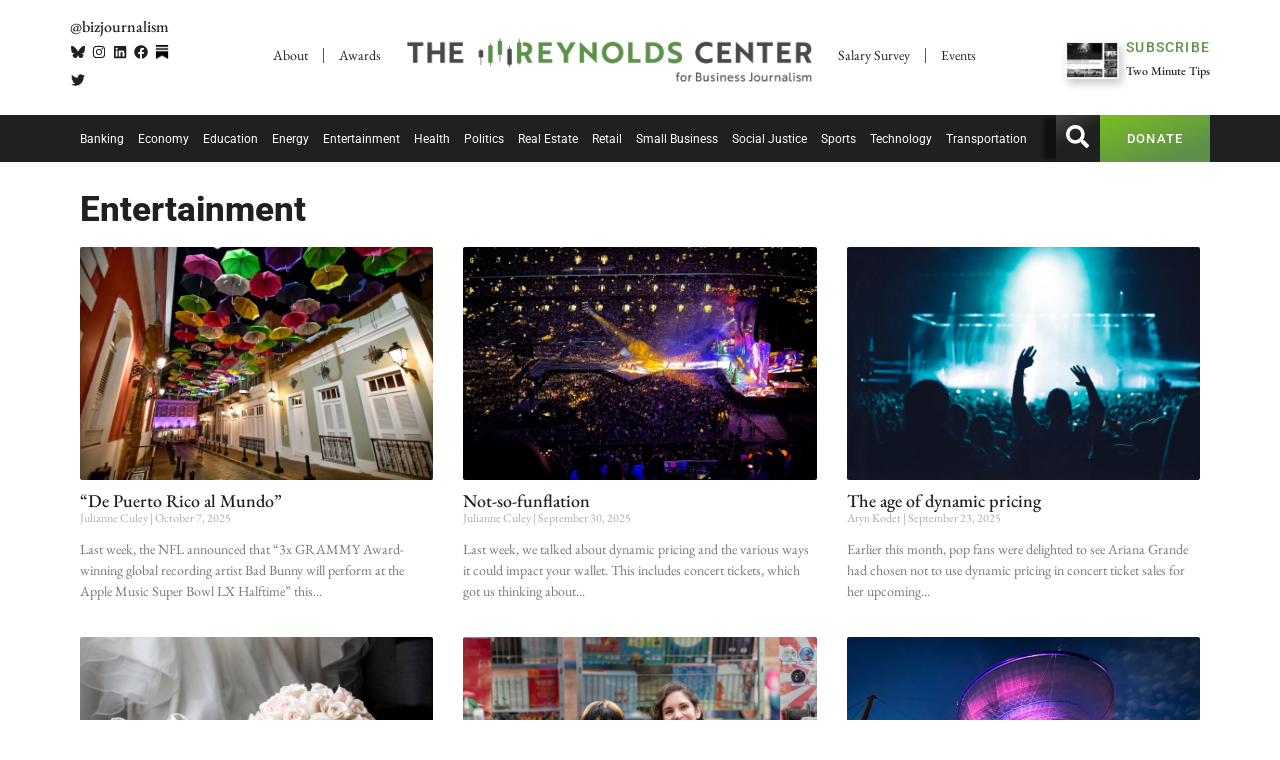

--- FILE ---
content_type: text/html; charset=UTF-8
request_url: https://businessjournalism.org/2min_tags/entertainment/
body_size: 24470
content:
<!doctype html>
<html lang="en-US" prefix="og: https://ogp.me/ns#">
<head>
	<meta charset="UTF-8">
	<meta name="viewport" content="width=device-width, initial-scale=1">
	<link rel="profile" href="https://gmpg.org/xfn/11">
	<!-- Google tag (gtag.js) consent mode dataLayer added by Site Kit -->
<script id="google_gtagjs-js-consent-mode-data-layer">
window.dataLayer = window.dataLayer || [];function gtag(){dataLayer.push(arguments);}
gtag('consent', 'default', {"ad_personalization":"denied","ad_storage":"denied","ad_user_data":"denied","analytics_storage":"denied","functionality_storage":"denied","security_storage":"denied","personalization_storage":"denied","region":["AT","BE","BG","CH","CY","CZ","DE","DK","EE","ES","FI","FR","GB","GR","HR","HU","IE","IS","IT","LI","LT","LU","LV","MT","NL","NO","PL","PT","RO","SE","SI","SK"],"wait_for_update":500});
window._googlesitekitConsentCategoryMap = {"statistics":["analytics_storage"],"marketing":["ad_storage","ad_user_data","ad_personalization"],"functional":["functionality_storage","security_storage"],"preferences":["personalization_storage"]};
window._googlesitekitConsents = {"ad_personalization":"denied","ad_storage":"denied","ad_user_data":"denied","analytics_storage":"denied","functionality_storage":"denied","security_storage":"denied","personalization_storage":"denied","region":["AT","BE","BG","CH","CY","CZ","DE","DK","EE","ES","FI","FR","GB","GR","HR","HU","IE","IS","IT","LI","LT","LU","LV","MT","NL","NO","PL","PT","RO","SE","SI","SK"],"wait_for_update":500};
</script>
<!-- End Google tag (gtag.js) consent mode dataLayer added by Site Kit -->

<!-- Search Engine Optimization by Rank Math PRO - https://rankmath.com/ -->
<title>Entertainment Archives | The Reynolds Center</title>
<meta name="robots" content="follow, index, max-snippet:-1, max-video-preview:-1, max-image-preview:large"/>
<link rel="canonical" href="https://businessjournalism.org/2min_tags/entertainment/" />
<link rel="next" href="https://businessjournalism.org/2min_tags/entertainment/page/2/" />
<meta property="og:locale" content="en_US" />
<meta property="og:type" content="article" />
<meta property="og:title" content="Entertainment Archives | The Reynolds Center" />
<meta property="og:url" content="https://businessjournalism.org/2min_tags/entertainment/" />
<meta property="og:site_name" content="The Reynolds Center" />
<meta property="article:publisher" content="https://www.facebook.com/BizJournalism/" />
<meta property="og:image" content="https://businessjournalism.org/wp-content/uploads/2024/10/We-have-you-covered.-social-and-website-cover-image-1200-x-630-px.jpg" />
<meta property="og:image:secure_url" content="https://businessjournalism.org/wp-content/uploads/2024/10/We-have-you-covered.-social-and-website-cover-image-1200-x-630-px.jpg" />
<meta property="og:image:width" content="1200" />
<meta property="og:image:height" content="630" />
<meta property="og:image:type" content="image/jpeg" />
<meta name="twitter:card" content="summary_large_image" />
<meta name="twitter:title" content="Entertainment Archives | The Reynolds Center" />
<meta name="twitter:site" content="@bizjournalism" />
<meta name="twitter:image" content="https://businessjournalism.org/wp-content/uploads/2024/10/We-have-you-covered.-social-and-website-cover-image-1200-x-630-px.jpg" />
<meta name="twitter:label1" content="2min Tips" />
<meta name="twitter:data1" content="20" />
<script type="application/ld+json" class="rank-math-schema-pro">{"@context":"https://schema.org","@graph":[{"@type":"CollegeOrUniversity","@id":"https://businessjournalism.org/#organization","name":"The Reynolds National Center for Business Journalism","url":"https://businessjournalism.org","sameAs":["https://www.facebook.com/BizJournalism/","https://twitter.com/bizjournalism","https://www.linkedin.com/company/404768?trk=tyah&amp;amp%3btrkInfo=clickedVertical%3acompany%2cidx%3a1-1-1%2ctarId%3a1428526890319%2ctas%3adonald%20w","https://www.instagram.com/bizjournalism/"],"email":"akodet","logo":{"@type":"ImageObject","@id":"https://businessjournalism.org/#logo","url":"https://businessjournalism.org/wp-content/uploads/2023/01/cropped-WEBSQ.png","contentUrl":"https://businessjournalism.org/wp-content/uploads/2023/01/cropped-WEBSQ.png","caption":"The Reynolds Center","inLanguage":"en-US","width":"512","height":"512"}},{"@type":"WebSite","@id":"https://businessjournalism.org/#website","url":"https://businessjournalism.org","name":"The Reynolds Center","alternateName":"Business Journalism","publisher":{"@id":"https://businessjournalism.org/#organization"},"inLanguage":"en-US"},{"@type":"CollectionPage","@id":"https://businessjournalism.org/2min_tags/entertainment/#webpage","url":"https://businessjournalism.org/2min_tags/entertainment/","name":"Entertainment Archives | The Reynolds Center","isPartOf":{"@id":"https://businessjournalism.org/#website"},"inLanguage":"en-US"}]}</script>
<!-- /Rank Math WordPress SEO plugin -->

<link rel='dns-prefetch' href='//www.googletagmanager.com' />
<link rel="alternate" type="application/rss+xml" title="The Reynolds Center &raquo; Feed" href="https://businessjournalism.org/feed/" />
<link rel="alternate" type="application/rss+xml" title="The Reynolds Center &raquo; Comments Feed" href="https://businessjournalism.org/comments/feed/" />
<link rel="alternate" type="application/rss+xml" title="The Reynolds Center &raquo; Entertainment 2min Tags Feed" href="https://businessjournalism.org/2min_tags/entertainment/feed/" />
<style id='wp-img-auto-sizes-contain-inline-css'>
img:is([sizes=auto i],[sizes^="auto," i]){contain-intrinsic-size:3000px 1500px}
/*# sourceURL=wp-img-auto-sizes-contain-inline-css */
</style>
<link rel='stylesheet' id='quiz-maker-admin-css' href='https://businessjournalism.org/wp-content/plugins/quiz-maker/admin/css/admin.css?ver=6.7.1.1' media='all' />
<link rel='stylesheet' id='wp-block-library-css' href='https://businessjournalism.org/wp-includes/css/dist/block-library/style.min.css?ver=6.9' media='all' />
<style id='filebird-block-filebird-gallery-style-inline-css'>
ul.filebird-block-filebird-gallery{margin:auto!important;padding:0!important;width:100%}ul.filebird-block-filebird-gallery.layout-grid{display:grid;grid-gap:20px;align-items:stretch;grid-template-columns:repeat(var(--columns),1fr);justify-items:stretch}ul.filebird-block-filebird-gallery.layout-grid li img{border:1px solid #ccc;box-shadow:2px 2px 6px 0 rgba(0,0,0,.3);height:100%;max-width:100%;-o-object-fit:cover;object-fit:cover;width:100%}ul.filebird-block-filebird-gallery.layout-masonry{-moz-column-count:var(--columns);-moz-column-gap:var(--space);column-gap:var(--space);-moz-column-width:var(--min-width);columns:var(--min-width) var(--columns);display:block;overflow:auto}ul.filebird-block-filebird-gallery.layout-masonry li{margin-bottom:var(--space)}ul.filebird-block-filebird-gallery li{list-style:none}ul.filebird-block-filebird-gallery li figure{height:100%;margin:0;padding:0;position:relative;width:100%}ul.filebird-block-filebird-gallery li figure figcaption{background:linear-gradient(0deg,rgba(0,0,0,.7),rgba(0,0,0,.3) 70%,transparent);bottom:0;box-sizing:border-box;color:#fff;font-size:.8em;margin:0;max-height:100%;overflow:auto;padding:3em .77em .7em;position:absolute;text-align:center;width:100%;z-index:2}ul.filebird-block-filebird-gallery li figure figcaption a{color:inherit}

/*# sourceURL=https://businessjournalism.org/wp-content/plugins/filebird/blocks/filebird-gallery/build/style-index.css */
</style>
<style id='global-styles-inline-css'>
:root{--wp--preset--aspect-ratio--square: 1;--wp--preset--aspect-ratio--4-3: 4/3;--wp--preset--aspect-ratio--3-4: 3/4;--wp--preset--aspect-ratio--3-2: 3/2;--wp--preset--aspect-ratio--2-3: 2/3;--wp--preset--aspect-ratio--16-9: 16/9;--wp--preset--aspect-ratio--9-16: 9/16;--wp--preset--color--black: #000000;--wp--preset--color--cyan-bluish-gray: #abb8c3;--wp--preset--color--white: #ffffff;--wp--preset--color--pale-pink: #f78da7;--wp--preset--color--vivid-red: #cf2e2e;--wp--preset--color--luminous-vivid-orange: #ff6900;--wp--preset--color--luminous-vivid-amber: #fcb900;--wp--preset--color--light-green-cyan: #7bdcb5;--wp--preset--color--vivid-green-cyan: #00d084;--wp--preset--color--pale-cyan-blue: #8ed1fc;--wp--preset--color--vivid-cyan-blue: #0693e3;--wp--preset--color--vivid-purple: #9b51e0;--wp--preset--gradient--vivid-cyan-blue-to-vivid-purple: linear-gradient(135deg,rgb(6,147,227) 0%,rgb(155,81,224) 100%);--wp--preset--gradient--light-green-cyan-to-vivid-green-cyan: linear-gradient(135deg,rgb(122,220,180) 0%,rgb(0,208,130) 100%);--wp--preset--gradient--luminous-vivid-amber-to-luminous-vivid-orange: linear-gradient(135deg,rgb(252,185,0) 0%,rgb(255,105,0) 100%);--wp--preset--gradient--luminous-vivid-orange-to-vivid-red: linear-gradient(135deg,rgb(255,105,0) 0%,rgb(207,46,46) 100%);--wp--preset--gradient--very-light-gray-to-cyan-bluish-gray: linear-gradient(135deg,rgb(238,238,238) 0%,rgb(169,184,195) 100%);--wp--preset--gradient--cool-to-warm-spectrum: linear-gradient(135deg,rgb(74,234,220) 0%,rgb(151,120,209) 20%,rgb(207,42,186) 40%,rgb(238,44,130) 60%,rgb(251,105,98) 80%,rgb(254,248,76) 100%);--wp--preset--gradient--blush-light-purple: linear-gradient(135deg,rgb(255,206,236) 0%,rgb(152,150,240) 100%);--wp--preset--gradient--blush-bordeaux: linear-gradient(135deg,rgb(254,205,165) 0%,rgb(254,45,45) 50%,rgb(107,0,62) 100%);--wp--preset--gradient--luminous-dusk: linear-gradient(135deg,rgb(255,203,112) 0%,rgb(199,81,192) 50%,rgb(65,88,208) 100%);--wp--preset--gradient--pale-ocean: linear-gradient(135deg,rgb(255,245,203) 0%,rgb(182,227,212) 50%,rgb(51,167,181) 100%);--wp--preset--gradient--electric-grass: linear-gradient(135deg,rgb(202,248,128) 0%,rgb(113,206,126) 100%);--wp--preset--gradient--midnight: linear-gradient(135deg,rgb(2,3,129) 0%,rgb(40,116,252) 100%);--wp--preset--font-size--small: 13px;--wp--preset--font-size--medium: 20px;--wp--preset--font-size--large: 36px;--wp--preset--font-size--x-large: 42px;--wp--preset--spacing--20: 0.44rem;--wp--preset--spacing--30: 0.67rem;--wp--preset--spacing--40: 1rem;--wp--preset--spacing--50: 1.5rem;--wp--preset--spacing--60: 2.25rem;--wp--preset--spacing--70: 3.38rem;--wp--preset--spacing--80: 5.06rem;--wp--preset--shadow--natural: 6px 6px 9px rgba(0, 0, 0, 0.2);--wp--preset--shadow--deep: 12px 12px 50px rgba(0, 0, 0, 0.4);--wp--preset--shadow--sharp: 6px 6px 0px rgba(0, 0, 0, 0.2);--wp--preset--shadow--outlined: 6px 6px 0px -3px rgb(255, 255, 255), 6px 6px rgb(0, 0, 0);--wp--preset--shadow--crisp: 6px 6px 0px rgb(0, 0, 0);}:root { --wp--style--global--content-size: 800px;--wp--style--global--wide-size: 1200px; }:where(body) { margin: 0; }.wp-site-blocks > .alignleft { float: left; margin-right: 2em; }.wp-site-blocks > .alignright { float: right; margin-left: 2em; }.wp-site-blocks > .aligncenter { justify-content: center; margin-left: auto; margin-right: auto; }:where(.wp-site-blocks) > * { margin-block-start: 24px; margin-block-end: 0; }:where(.wp-site-blocks) > :first-child { margin-block-start: 0; }:where(.wp-site-blocks) > :last-child { margin-block-end: 0; }:root { --wp--style--block-gap: 24px; }:root :where(.is-layout-flow) > :first-child{margin-block-start: 0;}:root :where(.is-layout-flow) > :last-child{margin-block-end: 0;}:root :where(.is-layout-flow) > *{margin-block-start: 24px;margin-block-end: 0;}:root :where(.is-layout-constrained) > :first-child{margin-block-start: 0;}:root :where(.is-layout-constrained) > :last-child{margin-block-end: 0;}:root :where(.is-layout-constrained) > *{margin-block-start: 24px;margin-block-end: 0;}:root :where(.is-layout-flex){gap: 24px;}:root :where(.is-layout-grid){gap: 24px;}.is-layout-flow > .alignleft{float: left;margin-inline-start: 0;margin-inline-end: 2em;}.is-layout-flow > .alignright{float: right;margin-inline-start: 2em;margin-inline-end: 0;}.is-layout-flow > .aligncenter{margin-left: auto !important;margin-right: auto !important;}.is-layout-constrained > .alignleft{float: left;margin-inline-start: 0;margin-inline-end: 2em;}.is-layout-constrained > .alignright{float: right;margin-inline-start: 2em;margin-inline-end: 0;}.is-layout-constrained > .aligncenter{margin-left: auto !important;margin-right: auto !important;}.is-layout-constrained > :where(:not(.alignleft):not(.alignright):not(.alignfull)){max-width: var(--wp--style--global--content-size);margin-left: auto !important;margin-right: auto !important;}.is-layout-constrained > .alignwide{max-width: var(--wp--style--global--wide-size);}body .is-layout-flex{display: flex;}.is-layout-flex{flex-wrap: wrap;align-items: center;}.is-layout-flex > :is(*, div){margin: 0;}body .is-layout-grid{display: grid;}.is-layout-grid > :is(*, div){margin: 0;}body{padding-top: 0px;padding-right: 0px;padding-bottom: 0px;padding-left: 0px;}a:where(:not(.wp-element-button)){text-decoration: underline;}:root :where(.wp-element-button, .wp-block-button__link){background-color: #32373c;border-width: 0;color: #fff;font-family: inherit;font-size: inherit;font-style: inherit;font-weight: inherit;letter-spacing: inherit;line-height: inherit;padding-top: calc(0.667em + 2px);padding-right: calc(1.333em + 2px);padding-bottom: calc(0.667em + 2px);padding-left: calc(1.333em + 2px);text-decoration: none;text-transform: inherit;}.has-black-color{color: var(--wp--preset--color--black) !important;}.has-cyan-bluish-gray-color{color: var(--wp--preset--color--cyan-bluish-gray) !important;}.has-white-color{color: var(--wp--preset--color--white) !important;}.has-pale-pink-color{color: var(--wp--preset--color--pale-pink) !important;}.has-vivid-red-color{color: var(--wp--preset--color--vivid-red) !important;}.has-luminous-vivid-orange-color{color: var(--wp--preset--color--luminous-vivid-orange) !important;}.has-luminous-vivid-amber-color{color: var(--wp--preset--color--luminous-vivid-amber) !important;}.has-light-green-cyan-color{color: var(--wp--preset--color--light-green-cyan) !important;}.has-vivid-green-cyan-color{color: var(--wp--preset--color--vivid-green-cyan) !important;}.has-pale-cyan-blue-color{color: var(--wp--preset--color--pale-cyan-blue) !important;}.has-vivid-cyan-blue-color{color: var(--wp--preset--color--vivid-cyan-blue) !important;}.has-vivid-purple-color{color: var(--wp--preset--color--vivid-purple) !important;}.has-black-background-color{background-color: var(--wp--preset--color--black) !important;}.has-cyan-bluish-gray-background-color{background-color: var(--wp--preset--color--cyan-bluish-gray) !important;}.has-white-background-color{background-color: var(--wp--preset--color--white) !important;}.has-pale-pink-background-color{background-color: var(--wp--preset--color--pale-pink) !important;}.has-vivid-red-background-color{background-color: var(--wp--preset--color--vivid-red) !important;}.has-luminous-vivid-orange-background-color{background-color: var(--wp--preset--color--luminous-vivid-orange) !important;}.has-luminous-vivid-amber-background-color{background-color: var(--wp--preset--color--luminous-vivid-amber) !important;}.has-light-green-cyan-background-color{background-color: var(--wp--preset--color--light-green-cyan) !important;}.has-vivid-green-cyan-background-color{background-color: var(--wp--preset--color--vivid-green-cyan) !important;}.has-pale-cyan-blue-background-color{background-color: var(--wp--preset--color--pale-cyan-blue) !important;}.has-vivid-cyan-blue-background-color{background-color: var(--wp--preset--color--vivid-cyan-blue) !important;}.has-vivid-purple-background-color{background-color: var(--wp--preset--color--vivid-purple) !important;}.has-black-border-color{border-color: var(--wp--preset--color--black) !important;}.has-cyan-bluish-gray-border-color{border-color: var(--wp--preset--color--cyan-bluish-gray) !important;}.has-white-border-color{border-color: var(--wp--preset--color--white) !important;}.has-pale-pink-border-color{border-color: var(--wp--preset--color--pale-pink) !important;}.has-vivid-red-border-color{border-color: var(--wp--preset--color--vivid-red) !important;}.has-luminous-vivid-orange-border-color{border-color: var(--wp--preset--color--luminous-vivid-orange) !important;}.has-luminous-vivid-amber-border-color{border-color: var(--wp--preset--color--luminous-vivid-amber) !important;}.has-light-green-cyan-border-color{border-color: var(--wp--preset--color--light-green-cyan) !important;}.has-vivid-green-cyan-border-color{border-color: var(--wp--preset--color--vivid-green-cyan) !important;}.has-pale-cyan-blue-border-color{border-color: var(--wp--preset--color--pale-cyan-blue) !important;}.has-vivid-cyan-blue-border-color{border-color: var(--wp--preset--color--vivid-cyan-blue) !important;}.has-vivid-purple-border-color{border-color: var(--wp--preset--color--vivid-purple) !important;}.has-vivid-cyan-blue-to-vivid-purple-gradient-background{background: var(--wp--preset--gradient--vivid-cyan-blue-to-vivid-purple) !important;}.has-light-green-cyan-to-vivid-green-cyan-gradient-background{background: var(--wp--preset--gradient--light-green-cyan-to-vivid-green-cyan) !important;}.has-luminous-vivid-amber-to-luminous-vivid-orange-gradient-background{background: var(--wp--preset--gradient--luminous-vivid-amber-to-luminous-vivid-orange) !important;}.has-luminous-vivid-orange-to-vivid-red-gradient-background{background: var(--wp--preset--gradient--luminous-vivid-orange-to-vivid-red) !important;}.has-very-light-gray-to-cyan-bluish-gray-gradient-background{background: var(--wp--preset--gradient--very-light-gray-to-cyan-bluish-gray) !important;}.has-cool-to-warm-spectrum-gradient-background{background: var(--wp--preset--gradient--cool-to-warm-spectrum) !important;}.has-blush-light-purple-gradient-background{background: var(--wp--preset--gradient--blush-light-purple) !important;}.has-blush-bordeaux-gradient-background{background: var(--wp--preset--gradient--blush-bordeaux) !important;}.has-luminous-dusk-gradient-background{background: var(--wp--preset--gradient--luminous-dusk) !important;}.has-pale-ocean-gradient-background{background: var(--wp--preset--gradient--pale-ocean) !important;}.has-electric-grass-gradient-background{background: var(--wp--preset--gradient--electric-grass) !important;}.has-midnight-gradient-background{background: var(--wp--preset--gradient--midnight) !important;}.has-small-font-size{font-size: var(--wp--preset--font-size--small) !important;}.has-medium-font-size{font-size: var(--wp--preset--font-size--medium) !important;}.has-large-font-size{font-size: var(--wp--preset--font-size--large) !important;}.has-x-large-font-size{font-size: var(--wp--preset--font-size--x-large) !important;}
:root :where(.wp-block-pullquote){font-size: 1.5em;line-height: 1.6;}
/*# sourceURL=global-styles-inline-css */
</style>
<link rel='stylesheet' id='quiz-maker-css' href='https://businessjournalism.org/wp-content/plugins/quiz-maker/public/css/quiz-maker-public.css?ver=6.7.1.1' media='all' />
<link rel='stylesheet' id='hello-elementor-css' href='https://businessjournalism.org/wp-content/themes/hello-elementor/assets/css/reset.css?ver=3.4.5' media='all' />
<link rel='stylesheet' id='hello-elementor-theme-style-css' href='https://businessjournalism.org/wp-content/themes/hello-elementor/assets/css/theme.css?ver=3.4.5' media='all' />
<link rel='stylesheet' id='hello-elementor-header-footer-css' href='https://businessjournalism.org/wp-content/themes/hello-elementor/assets/css/header-footer.css?ver=3.4.5' media='all' />
<link rel='stylesheet' id='elementor-frontend-css' href='https://businessjournalism.org/wp-content/plugins/elementor/assets/css/frontend.min.css?ver=3.33.4' media='all' />
<link rel='stylesheet' id='elementor-post-102588-css' href='https://businessjournalism.org/wp-content/uploads/elementor/css/post-102588.css?ver=1769043962' media='all' />
<link rel='stylesheet' id='e-animation-shrink-css' href='https://businessjournalism.org/wp-content/plugins/elementor/assets/lib/animations/styles/e-animation-shrink.min.css?ver=3.33.4' media='all' />
<link rel='stylesheet' id='widget-social-icons-css' href='https://businessjournalism.org/wp-content/plugins/elementor/assets/css/widget-social-icons.min.css?ver=3.33.4' media='all' />
<link rel='stylesheet' id='e-apple-webkit-css' href='https://businessjournalism.org/wp-content/plugins/elementor/assets/css/conditionals/apple-webkit.min.css?ver=3.33.4' media='all' />
<link rel='stylesheet' id='widget-nav-menu-css' href='https://businessjournalism.org/wp-content/plugins/elementor-pro/assets/css/widget-nav-menu.min.css?ver=3.33.2' media='all' />
<link rel='stylesheet' id='widget-image-css' href='https://businessjournalism.org/wp-content/plugins/elementor/assets/css/widget-image.min.css?ver=3.33.4' media='all' />
<link rel='stylesheet' id='widget-icon-list-css' href='https://businessjournalism.org/wp-content/plugins/elementor/assets/css/widget-icon-list.min.css?ver=3.33.4' media='all' />
<link rel='stylesheet' id='widget-divider-css' href='https://businessjournalism.org/wp-content/plugins/elementor/assets/css/widget-divider.min.css?ver=3.33.4' media='all' />
<link rel='stylesheet' id='widget-heading-css' href='https://businessjournalism.org/wp-content/plugins/elementor/assets/css/widget-heading.min.css?ver=3.33.4' media='all' />
<link rel='stylesheet' id='widget-posts-css' href='https://businessjournalism.org/wp-content/plugins/elementor-pro/assets/css/widget-posts.min.css?ver=3.33.2' media='all' />
<link rel='stylesheet' id='e-animation-slideInUp-css' href='https://businessjournalism.org/wp-content/plugins/elementor/assets/lib/animations/styles/slideInUp.min.css?ver=3.33.4' media='all' />
<link rel='stylesheet' id='e-animation-fadeIn-css' href='https://businessjournalism.org/wp-content/plugins/elementor/assets/lib/animations/styles/fadeIn.min.css?ver=3.33.4' media='all' />
<link rel='stylesheet' id='e-popup-css' href='https://businessjournalism.org/wp-content/plugins/elementor-pro/assets/css/conditionals/popup.min.css?ver=3.33.2' media='all' />
<link rel='stylesheet' id='elementor-post-113737-css' href='https://businessjournalism.org/wp-content/uploads/elementor/css/post-113737.css?ver=1769043962' media='all' />
<link rel='stylesheet' id='elementor-post-102761-css' href='https://businessjournalism.org/wp-content/uploads/elementor/css/post-102761.css?ver=1769043962' media='all' />
<link rel='stylesheet' id='elementor-post-104157-css' href='https://businessjournalism.org/wp-content/uploads/elementor/css/post-104157.css?ver=1769043970' media='all' />
<link rel='stylesheet' id='elementor-post-111317-css' href='https://businessjournalism.org/wp-content/uploads/elementor/css/post-111317.css?ver=1769043962' media='all' />
<link rel='stylesheet' id='tablepress-default-css' href='https://businessjournalism.org/wp-content/tablepress-combined.min.css?ver=27' media='all' />
<link rel='stylesheet' id='eael-general-css' href='https://businessjournalism.org/wp-content/plugins/essential-addons-for-elementor-lite/assets/front-end/css/view/general.min.css?ver=6.5.4' media='all' />
<link rel='stylesheet' id='ecs-styles-css' href='https://businessjournalism.org/wp-content/plugins/ele-custom-skin/assets/css/ecs-style.css?ver=3.1.9' media='all' />
<link rel='stylesheet' id='elementor-post-103565-css' href='https://businessjournalism.org/wp-content/uploads/elementor/css/post-103565.css?ver=1764941929' media='all' />
<link rel='stylesheet' id='elementor-post-103586-css' href='https://businessjournalism.org/wp-content/uploads/elementor/css/post-103586.css?ver=1764942572' media='all' />
<link rel='stylesheet' id='elementor-post-104036-css' href='https://businessjournalism.org/wp-content/uploads/elementor/css/post-104036.css?ver=1697820368' media='all' />
<link rel='stylesheet' id='elementor-post-111411-css' href='https://businessjournalism.org/wp-content/uploads/elementor/css/post-111411.css?ver=1675171097' media='all' />
<link rel='stylesheet' id='elementor-post-112904-css' href='https://businessjournalism.org/wp-content/uploads/elementor/css/post-112904.css?ver=1759224957' media='all' />
<link rel='stylesheet' id='elementor-post-117552-css' href='https://businessjournalism.org/wp-content/uploads/elementor/css/post-117552.css?ver=1733498135' media='all' />
<link rel='stylesheet' id='elementor-post-117597-css' href='https://businessjournalism.org/wp-content/uploads/elementor/css/post-117597.css?ver=1733498577' media='all' />
<link rel='stylesheet' id='chld_thm_cfg_child-css' href='https://businessjournalism.org/wp-content/themes/hello-elementor-child/style.css?ver=6.9' media='all' />
<link rel='stylesheet' id='elementor-gf-local-ebgaramond-css' href='https://businessjournalism.org/wp-content/uploads/elementor/google-fonts/css/ebgaramond.css?ver=1748658355' media='all' />
<link rel='stylesheet' id='elementor-gf-local-roboto-css' href='https://businessjournalism.org/wp-content/uploads/elementor/google-fonts/css/roboto.css?ver=1748658556' media='all' />
<script src="https://businessjournalism.org/wp-includes/js/jquery/jquery.min.js?ver=3.7.1" id="jquery-core-js"></script>
<script src="https://businessjournalism.org/wp-includes/js/jquery/jquery-migrate.min.js?ver=3.4.1" id="jquery-migrate-js"></script>
<script id="3d-flip-book-client-locale-loader-js-extra">
var FB3D_CLIENT_LOCALE = {"ajaxurl":"https://businessjournalism.org/wp-admin/admin-ajax.php","dictionary":{"Table of contents":"Table of contents","Close":"Close","Bookmarks":"Bookmarks","Thumbnails":"Thumbnails","Search":"Search","Share":"Share","Facebook":"Facebook","Twitter":"Twitter","Email":"Email","Play":"Play","Previous page":"Previous page","Next page":"Next page","Zoom in":"Zoom in","Zoom out":"Zoom out","Fit view":"Fit view","Auto play":"Auto play","Full screen":"Full screen","More":"More","Smart pan":"Smart pan","Single page":"Single page","Sounds":"Sounds","Stats":"Stats","Print":"Print","Download":"Download","Goto first page":"Goto first page","Goto last page":"Goto last page"},"images":"https://businessjournalism.org/wp-content/plugins/interactive-3d-flipbook-powered-physics-engine/assets/images/","jsData":{"urls":[],"posts":{"ids_mis":[],"ids":[]},"pages":[],"firstPages":[],"bookCtrlProps":[],"bookTemplates":[]},"key":"3d-flip-book","pdfJS":{"pdfJsLib":"https://businessjournalism.org/wp-content/plugins/interactive-3d-flipbook-powered-physics-engine/assets/js/pdf.min.js?ver=4.3.136","pdfJsWorker":"https://businessjournalism.org/wp-content/plugins/interactive-3d-flipbook-powered-physics-engine/assets/js/pdf.worker.js?ver=4.3.136","stablePdfJsLib":"https://businessjournalism.org/wp-content/plugins/interactive-3d-flipbook-powered-physics-engine/assets/js/stable/pdf.min.js?ver=2.5.207","stablePdfJsWorker":"https://businessjournalism.org/wp-content/plugins/interactive-3d-flipbook-powered-physics-engine/assets/js/stable/pdf.worker.js?ver=2.5.207","pdfJsCMapUrl":"https://businessjournalism.org/wp-content/plugins/interactive-3d-flipbook-powered-physics-engine/assets/cmaps/"},"cacheurl":"https://businessjournalism.org/wp-content/uploads/3d-flip-book/cache/","pluginsurl":"https://businessjournalism.org/wp-content/plugins/","pluginurl":"https://businessjournalism.org/wp-content/plugins/interactive-3d-flipbook-powered-physics-engine/","thumbnailSize":{"width":"150","height":"150"},"version":"1.16.17"};
//# sourceURL=3d-flip-book-client-locale-loader-js-extra
</script>
<script src="https://businessjournalism.org/wp-content/plugins/interactive-3d-flipbook-powered-physics-engine/assets/js/client-locale-loader.js?ver=1.16.17" id="3d-flip-book-client-locale-loader-js" async data-wp-strategy="async"></script>

<!-- Google tag (gtag.js) snippet added by Site Kit -->
<!-- Google Analytics snippet added by Site Kit -->
<script src="https://www.googletagmanager.com/gtag/js?id=G-JMXBB1RRKZ" id="google_gtagjs-js" async></script>
<script id="google_gtagjs-js-after">
window.dataLayer = window.dataLayer || [];function gtag(){dataLayer.push(arguments);}
gtag("set","linker",{"domains":["businessjournalism.org"]});
gtag("js", new Date());
gtag("set", "developer_id.dZTNiMT", true);
gtag("config", "G-JMXBB1RRKZ");
//# sourceURL=google_gtagjs-js-after
</script>
<script id="ecs_ajax_load-js-extra">
var ecs_ajax_params = {"ajaxurl":"https://businessjournalism.org/wp-admin/admin-ajax.php","posts":"{\"2min_tags\":\"entertainment\",\"error\":\"\",\"m\":\"\",\"p\":0,\"post_parent\":\"\",\"subpost\":\"\",\"subpost_id\":\"\",\"attachment\":\"\",\"attachment_id\":0,\"name\":\"\",\"pagename\":\"\",\"page_id\":0,\"second\":\"\",\"minute\":\"\",\"hour\":\"\",\"day\":0,\"monthnum\":0,\"year\":0,\"w\":0,\"category_name\":\"\",\"tag\":\"\",\"cat\":\"\",\"tag_id\":\"\",\"author\":\"\",\"author_name\":\"\",\"feed\":\"\",\"tb\":\"\",\"paged\":0,\"meta_key\":\"\",\"meta_value\":\"\",\"preview\":\"\",\"s\":\"\",\"sentence\":\"\",\"title\":\"\",\"fields\":\"all\",\"menu_order\":\"\",\"embed\":\"\",\"category__in\":[],\"category__not_in\":[],\"category__and\":[],\"post__in\":[],\"post__not_in\":[],\"post_name__in\":[],\"tag__in\":[],\"tag__not_in\":[],\"tag__and\":[],\"tag_slug__in\":[],\"tag_slug__and\":[],\"post_parent__in\":[],\"post_parent__not_in\":[],\"author__in\":[],\"author__not_in\":[],\"search_columns\":[],\"facetwp\":true,\"ignore_sticky_posts\":false,\"suppress_filters\":false,\"cache_results\":true,\"update_post_term_cache\":true,\"update_menu_item_cache\":false,\"lazy_load_term_meta\":true,\"update_post_meta_cache\":true,\"post_type\":\"\",\"posts_per_page\":12,\"nopaging\":false,\"comments_per_page\":\"50\",\"no_found_rows\":false,\"taxonomy\":\"2min_tags\",\"term\":\"entertainment\",\"order\":\"DESC\"}"};
//# sourceURL=ecs_ajax_load-js-extra
</script>
<script src="https://businessjournalism.org/wp-content/plugins/ele-custom-skin/assets/js/ecs_ajax_pagination.js?ver=3.1.9" id="ecs_ajax_load-js"></script>
<script src="https://businessjournalism.org/wp-content/plugins/ele-custom-skin/assets/js/ecs.js?ver=3.1.9" id="ecs-script-js"></script>
<link rel="https://api.w.org/" href="https://businessjournalism.org/wp-json/" /><link rel="alternate" title="JSON" type="application/json" href="https://businessjournalism.org/wp-json/wp/v2/2min_tags/8568" /><link rel="EditURI" type="application/rsd+xml" title="RSD" href="https://businessjournalism.org/xmlrpc.php?rsd" />
<meta name="generator" content="WordPress 6.9" />
<meta name="generator" content="Site Kit by Google 1.170.0" /><meta name="generator" content="Elementor 3.33.4; features: e_font_icon_svg, additional_custom_breakpoints; settings: css_print_method-external, google_font-enabled, font_display-auto">
			<style>
				.e-con.e-parent:nth-of-type(n+4):not(.e-lazyloaded):not(.e-no-lazyload),
				.e-con.e-parent:nth-of-type(n+4):not(.e-lazyloaded):not(.e-no-lazyload) * {
					background-image: none !important;
				}
				@media screen and (max-height: 1024px) {
					.e-con.e-parent:nth-of-type(n+3):not(.e-lazyloaded):not(.e-no-lazyload),
					.e-con.e-parent:nth-of-type(n+3):not(.e-lazyloaded):not(.e-no-lazyload) * {
						background-image: none !important;
					}
				}
				@media screen and (max-height: 640px) {
					.e-con.e-parent:nth-of-type(n+2):not(.e-lazyloaded):not(.e-no-lazyload),
					.e-con.e-parent:nth-of-type(n+2):not(.e-lazyloaded):not(.e-no-lazyload) * {
						background-image: none !important;
					}
				}
			</style>
			<link rel="icon" href="https://businessjournalism.org/wp-content/uploads/2023/01/cropped-WEBSQ-32x32.png" sizes="32x32" />
<link rel="icon" href="https://businessjournalism.org/wp-content/uploads/2023/01/cropped-WEBSQ-192x192.png" sizes="192x192" />
<link rel="apple-touch-icon" href="https://businessjournalism.org/wp-content/uploads/2023/01/cropped-WEBSQ-180x180.png" />
<meta name="msapplication-TileImage" content="https://businessjournalism.org/wp-content/uploads/2023/01/cropped-WEBSQ-270x270.png" />
		<style id="wp-custom-css">
			/* Adds a Gray Border To Articles On Mobile Version Of Website - Homepage - Check widgets with applied class name  */
@media only screen and (max-width: 767px) {
  .home-mobile-article-border-design {
    border-top: 1px solid #d8d8d8;
  }
}

/* Adds an Ellipses to the End of every Post Sitewide */
.elementor-post__excerpt p:after {
content: "...";
}

/* This CSS is for the 4 Items Housed in the Black Bar *Two Minute Tips* + *Free Email Course* + *Business Beats Basics* + *Survive and Thrive* these exist on the Home Page and About Page */
.freebies-row-text {
    height: 90px;
}

/* Changes the color of the "Find Event" button on the event page */
.tribe-common button {
	background-image: none;
}

.tribe-events .tribe-events-c-search__button {
	background-image:linear-gradient(160deg, #78BE20 0%, #5D904A 80%)
}


/* Post Titles Hover Color Fix */
.elementor-post__title a:hover {
	color: #5D904A !important;
}

/* Events Page: "Now Onwards" Button Hover Color Fix */
.tribe-common button:hover {
	color: #000;
}

.tribe-common button:active {
	color: #000;
}

/********************************************************************************************/

.facetwp-facet .facetwp-facet-award_categories .facetwp-type-checkboxes {
    align-items: flex-start;
}

.facetwp-checkbox {
        background: url(https://businessjournalism.org/wp-content/plugins/facetwp/assets/images/checkbox.png) 0 8px no-repeat !important;
    background-image: url(https://businessjournalism.org/wp-content/plugins/facetwp/assets/images/checkbox.png) !important;
    background-position-x: 0px !important;
    background-position-y: 8px !important;
    background-size: initial;
    background-repeat-x: no-repeat;
    background-repeat-y: no-repeat;
    background-attachment: initial;
    background-origin: initial;
    background-clip: initial;
    background-color: initial;
    background-size: 14px 14px !important;
    margin-bottom: 4px;
    padding-left: 20px;
    cursor: pointer;
}

.facetwp-facet {
    margin: 0px !important;
}

.facetwp-counter {
    display: none;
}

.facetwp-checkbox.checked {
    background-image: url(https://businessjournalism.org/wp-content/plugins/facetwp/assets/images/checkbox-on.png) !important;
}
.facetwp-display-value {
    font-size: 18px;
}
.facetwp-toggle {
    font-size: 14px;
}		</style>
		</head>
<body class="archive tax-2min_tags term-entertainment term-8568 wp-custom-logo wp-embed-responsive wp-theme-hello-elementor wp-child-theme-hello-elementor-child hello-elementor-default elementor-page-104157 elementor-default elementor-template-full-width elementor-kit-102588">


<a class="skip-link screen-reader-text" href="#content">Skip to content</a>

		<header data-elementor-type="header" data-elementor-id="113737" class="elementor elementor-113737 elementor-location-header" data-elementor-post-type="elementor_library">
			<div class="elementor-element elementor-element-a5b9209 e-flex e-con-boxed e-con e-parent" data-id="a5b9209" data-element_type="container">
					<div class="e-con-inner">
		<div class="elementor-element elementor-element-df53490 e-con-full elementor-hidden-tablet elementor-hidden-mobile e-flex e-con e-child" data-id="df53490" data-element_type="container">
				<div class="elementor-element elementor-element-f90b110 elementor-widget elementor-widget-text-editor" data-id="f90b110" data-element_type="widget" data-widget_type="text-editor.default">
									<p>@bizjournalism</p>								</div>
				<div class="elementor-element elementor-element-2729f00 elementor-shape-circle e-grid-align-left social-icon-hover-fix elementor-grid-0 elementor-widget elementor-widget-social-icons" data-id="2729f00" data-element_type="widget" data-widget_type="social-icons.default">
							<div class="elementor-social-icons-wrapper elementor-grid" role="list">
							<span class="elementor-grid-item" role="listitem">
					<a class="elementor-icon elementor-social-icon elementor-social-icon- elementor-animation-shrink elementor-repeater-item-29d3abf" href="https://bsky.app/profile/businessjournalism.org" target="_blank">
						<span class="elementor-screen-only"></span>
						<svg xmlns="http://www.w3.org/2000/svg" viewBox="0 0 512 512"><path d="M111.8 62.2C170.2 105.9 233 194.7 256 242.4c23-47.6 85.8-136.4 144.2-180.2c42.1-31.6 110.3-56 110.3 21.8c0 15.5-8.9 130.5-14.1 149.2C478.2 298 412 314.6 353.1 304.5c102.9 17.5 129.1 75.5 72.5 133.5c-107.4 110.2-154.3-27.6-166.3-62.9l0 0c-1.7-4.9-2.6-7.8-3.3-7.8s-1.6 3-3.3 7.8l0 0c-12 35.3-59 173.1-166.3 62.9c-56.5-58-30.4-116 72.5-133.5C100 314.6 33.8 298 15.7 233.1C10.4 214.4 1.5 99.4 1.5 83.9c0-77.8 68.2-53.4 110.3-21.8z"></path></svg>					</a>
				</span>
							<span class="elementor-grid-item" role="listitem">
					<a class="elementor-icon elementor-social-icon elementor-social-icon-instagram elementor-animation-shrink elementor-repeater-item-5802c9d" href="https://www.instagram.com/bizjournalism/" target="_blank">
						<span class="elementor-screen-only">Instagram</span>
						<svg aria-hidden="true" class="e-font-icon-svg e-fab-instagram" viewBox="0 0 448 512" xmlns="http://www.w3.org/2000/svg"><path d="M224.1 141c-63.6 0-114.9 51.3-114.9 114.9s51.3 114.9 114.9 114.9S339 319.5 339 255.9 287.7 141 224.1 141zm0 189.6c-41.1 0-74.7-33.5-74.7-74.7s33.5-74.7 74.7-74.7 74.7 33.5 74.7 74.7-33.6 74.7-74.7 74.7zm146.4-194.3c0 14.9-12 26.8-26.8 26.8-14.9 0-26.8-12-26.8-26.8s12-26.8 26.8-26.8 26.8 12 26.8 26.8zm76.1 27.2c-1.7-35.9-9.9-67.7-36.2-93.9-26.2-26.2-58-34.4-93.9-36.2-37-2.1-147.9-2.1-184.9 0-35.8 1.7-67.6 9.9-93.9 36.1s-34.4 58-36.2 93.9c-2.1 37-2.1 147.9 0 184.9 1.7 35.9 9.9 67.7 36.2 93.9s58 34.4 93.9 36.2c37 2.1 147.9 2.1 184.9 0 35.9-1.7 67.7-9.9 93.9-36.2 26.2-26.2 34.4-58 36.2-93.9 2.1-37 2.1-147.8 0-184.8zM398.8 388c-7.8 19.6-22.9 34.7-42.6 42.6-29.5 11.7-99.5 9-132.1 9s-102.7 2.6-132.1-9c-19.6-7.8-34.7-22.9-42.6-42.6-11.7-29.5-9-99.5-9-132.1s-2.6-102.7 9-132.1c7.8-19.6 22.9-34.7 42.6-42.6 29.5-11.7 99.5-9 132.1-9s102.7-2.6 132.1 9c19.6 7.8 34.7 22.9 42.6 42.6 11.7 29.5 9 99.5 9 132.1s2.7 102.7-9 132.1z"></path></svg>					</a>
				</span>
							<span class="elementor-grid-item" role="listitem">
					<a class="elementor-icon elementor-social-icon elementor-social-icon-linkedin elementor-animation-shrink elementor-repeater-item-fc8a542" href="https://www.linkedin.com/company/reynoldscenter" target="_blank">
						<span class="elementor-screen-only">Linkedin</span>
						<svg aria-hidden="true" class="e-font-icon-svg e-fab-linkedin" viewBox="0 0 448 512" xmlns="http://www.w3.org/2000/svg"><path d="M416 32H31.9C14.3 32 0 46.5 0 64.3v383.4C0 465.5 14.3 480 31.9 480H416c17.6 0 32-14.5 32-32.3V64.3c0-17.8-14.4-32.3-32-32.3zM135.4 416H69V202.2h66.5V416zm-33.2-243c-21.3 0-38.5-17.3-38.5-38.5S80.9 96 102.2 96c21.2 0 38.5 17.3 38.5 38.5 0 21.3-17.2 38.5-38.5 38.5zm282.1 243h-66.4V312c0-24.8-.5-56.7-34.5-56.7-34.6 0-39.9 27-39.9 54.9V416h-66.4V202.2h63.7v29.2h.9c8.9-16.8 30.6-34.5 62.9-34.5 67.2 0 79.7 44.3 79.7 101.9V416z"></path></svg>					</a>
				</span>
							<span class="elementor-grid-item" role="listitem">
					<a class="elementor-icon elementor-social-icon elementor-social-icon-facebook elementor-animation-shrink elementor-repeater-item-71f21ee" href="https://www.facebook.com/bizjournalism/" target="_blank">
						<span class="elementor-screen-only">Facebook</span>
						<svg aria-hidden="true" class="e-font-icon-svg e-fab-facebook" viewBox="0 0 512 512" xmlns="http://www.w3.org/2000/svg"><path d="M504 256C504 119 393 8 256 8S8 119 8 256c0 123.78 90.69 226.38 209.25 245V327.69h-63V256h63v-54.64c0-62.15 37-96.48 93.67-96.48 27.14 0 55.52 4.84 55.52 4.84v61h-31.28c-30.8 0-40.41 19.12-40.41 38.73V256h68.78l-11 71.69h-57.78V501C413.31 482.38 504 379.78 504 256z"></path></svg>					</a>
				</span>
							<span class="elementor-grid-item" role="listitem">
					<a class="elementor-icon elementor-social-icon elementor-social-icon- elementor-animation-shrink elementor-repeater-item-b8a7faf" href="https://reynoldscenter.substack.com/" target="_blank">
						<span class="elementor-screen-only"></span>
						<svg xmlns="http://www.w3.org/2000/svg" xmlns:xlink="http://www.w3.org/1999/xlink" id="Layer_1" viewBox="0 0 512 512"><image width="512" height="512" xlink:href="[data-uri]"></image></svg>					</a>
				</span>
							<span class="elementor-grid-item" role="listitem">
					<a class="elementor-icon elementor-social-icon elementor-social-icon-twitter elementor-animation-shrink elementor-repeater-item-8492255" href="https://twitter.com/bizjournalism" target="_blank">
						<span class="elementor-screen-only">Twitter</span>
						<svg aria-hidden="true" class="e-font-icon-svg e-fab-twitter" viewBox="0 0 512 512" xmlns="http://www.w3.org/2000/svg"><path d="M459.37 151.716c.325 4.548.325 9.097.325 13.645 0 138.72-105.583 298.558-298.558 298.558-59.452 0-114.68-17.219-161.137-47.106 8.447.974 16.568 1.299 25.34 1.299 49.055 0 94.213-16.568 130.274-44.832-46.132-.975-84.792-31.188-98.112-72.772 6.498.974 12.995 1.624 19.818 1.624 9.421 0 18.843-1.3 27.614-3.573-48.081-9.747-84.143-51.98-84.143-102.985v-1.299c13.969 7.797 30.214 12.67 47.431 13.319-28.264-18.843-46.781-51.005-46.781-87.391 0-19.492 5.197-37.36 14.294-52.954 51.655 63.675 129.3 105.258 216.365 109.807-1.624-7.797-2.599-15.918-2.599-24.04 0-57.828 46.782-104.934 104.934-104.934 30.213 0 57.502 12.67 76.67 33.137 23.715-4.548 46.456-13.32 66.599-25.34-7.798 24.366-24.366 44.833-46.132 57.827 21.117-2.273 41.584-8.122 60.426-16.243-14.292 20.791-32.161 39.308-52.628 54.253z"></path></svg>					</a>
				</span>
					</div>
						</div>
				</div>
		<div class="elementor-element elementor-element-038989b e-flex e-con-boxed e-con e-child" data-id="038989b" data-element_type="container">
					<div class="e-con-inner">
				<div class="elementor-element elementor-element-2e2f04c elementor-nav-menu__align-center elementor-nav-menu--dropdown-mobile elementor-hidden-mobile elementor-nav-menu__text-align-aside elementor-nav-menu--toggle elementor-nav-menu--burger elementor-widget elementor-widget-nav-menu" data-id="2e2f04c" data-element_type="widget" data-settings="{&quot;layout&quot;:&quot;horizontal&quot;,&quot;submenu_icon&quot;:{&quot;value&quot;:&quot;&lt;svg aria-hidden=\&quot;true\&quot; class=\&quot;e-font-icon-svg e-fas-caret-down\&quot; viewBox=\&quot;0 0 320 512\&quot; xmlns=\&quot;http:\/\/www.w3.org\/2000\/svg\&quot;&gt;&lt;path d=\&quot;M31.3 192h257.3c17.8 0 26.7 21.5 14.1 34.1L174.1 354.8c-7.8 7.8-20.5 7.8-28.3 0L17.2 226.1C4.6 213.5 13.5 192 31.3 192z\&quot;&gt;&lt;\/path&gt;&lt;\/svg&gt;&quot;,&quot;library&quot;:&quot;fa-solid&quot;},&quot;toggle&quot;:&quot;burger&quot;}" data-widget_type="nav-menu.default">
								<nav aria-label="Menu" class="elementor-nav-menu--main elementor-nav-menu__container elementor-nav-menu--layout-horizontal e--pointer-underline e--animation-fade">
				<ul id="menu-1-2e2f04c" class="elementor-nav-menu"><li class="menu-item menu-item-type-post_type menu-item-object-page menu-item-113738"><a href="https://businessjournalism.org/about/" class="elementor-item">About</a></li>
<li class="menu-item menu-item-type-post_type menu-item-object-page menu-item-120102"><a href="https://businessjournalism.org/awards/" class="elementor-item">Awards</a></li>
</ul>			</nav>
					<div class="elementor-menu-toggle" role="button" tabindex="0" aria-label="Menu Toggle" aria-expanded="false">
			<svg aria-hidden="true" role="presentation" class="elementor-menu-toggle__icon--open e-font-icon-svg e-eicon-menu-bar" viewBox="0 0 1000 1000" xmlns="http://www.w3.org/2000/svg"><path d="M104 333H896C929 333 958 304 958 271S929 208 896 208H104C71 208 42 237 42 271S71 333 104 333ZM104 583H896C929 583 958 554 958 521S929 458 896 458H104C71 458 42 487 42 521S71 583 104 583ZM104 833H896C929 833 958 804 958 771S929 708 896 708H104C71 708 42 737 42 771S71 833 104 833Z"></path></svg><svg aria-hidden="true" role="presentation" class="elementor-menu-toggle__icon--close e-font-icon-svg e-eicon-close" viewBox="0 0 1000 1000" xmlns="http://www.w3.org/2000/svg"><path d="M742 167L500 408 258 167C246 154 233 150 217 150 196 150 179 158 167 167 154 179 150 196 150 212 150 229 154 242 171 254L408 500 167 742C138 771 138 800 167 829 196 858 225 858 254 829L496 587 738 829C750 842 767 846 783 846 800 846 817 842 829 829 842 817 846 804 846 783 846 767 842 750 829 737L588 500 833 258C863 229 863 200 833 171 804 137 775 137 742 167Z"></path></svg>		</div>
					<nav class="elementor-nav-menu--dropdown elementor-nav-menu__container" aria-hidden="true">
				<ul id="menu-2-2e2f04c" class="elementor-nav-menu"><li class="menu-item menu-item-type-post_type menu-item-object-page menu-item-113738"><a href="https://businessjournalism.org/about/" class="elementor-item" tabindex="-1">About</a></li>
<li class="menu-item menu-item-type-post_type menu-item-object-page menu-item-120102"><a href="https://businessjournalism.org/awards/" class="elementor-item" tabindex="-1">Awards</a></li>
</ul>			</nav>
						</div>
				<div class="elementor-element elementor-element-ed7981a elementor-widget__width-initial elementor-widget-mobile__width-initial elementor-widget elementor-widget-image" data-id="ed7981a" data-element_type="widget" data-widget_type="image.default">
																<a href="https://businessjournalism.org">
							<img fetchpriority="high" width="800" height="143" src="https://businessjournalism.org/wp-content/uploads/2023/07/Horizontal-Logo-Mark-Full-Color-1024x183.png" class="attachment-large size-large wp-image-113659" alt="The Reynolds Center Horizontal Logo In Color" srcset="https://businessjournalism.org/wp-content/uploads/2023/07/Horizontal-Logo-Mark-Full-Color-1024x183.png 1024w, https://businessjournalism.org/wp-content/uploads/2023/07/Horizontal-Logo-Mark-Full-Color-300x54.png 300w, https://businessjournalism.org/wp-content/uploads/2023/07/Horizontal-Logo-Mark-Full-Color-768x137.png 768w, https://businessjournalism.org/wp-content/uploads/2023/07/Horizontal-Logo-Mark-Full-Color-1536x274.png 1536w, https://businessjournalism.org/wp-content/uploads/2023/07/Horizontal-Logo-Mark-Full-Color.png 1921w" sizes="(max-width: 800px) 100vw, 800px" />								</a>
															</div>
				<div class="elementor-element elementor-element-13b53f8 elementor-widget-mobile__width-initial elementor-hidden-desktop elementor-hidden-tablet elementor-view-default elementor-widget elementor-widget-icon" data-id="13b53f8" data-element_type="widget" data-widget_type="icon.default">
							<div class="elementor-icon-wrapper">
			<a class="elementor-icon" href="#elementor-action%3Aaction%3Dpopup%3Aopen%26settings%3DeyJpZCI6IjEwNDU0NSIsInRvZ2dsZSI6ZmFsc2V9">
			<svg aria-hidden="true" class="e-font-icon-svg e-fas-bars" viewBox="0 0 448 512" xmlns="http://www.w3.org/2000/svg"><path d="M16 132h416c8.837 0 16-7.163 16-16V76c0-8.837-7.163-16-16-16H16C7.163 60 0 67.163 0 76v40c0 8.837 7.163 16 16 16zm0 160h416c8.837 0 16-7.163 16-16v-40c0-8.837-7.163-16-16-16H16c-8.837 0-16 7.163-16 16v40c0 8.837 7.163 16 16 16zm0 160h416c8.837 0 16-7.163 16-16v-40c0-8.837-7.163-16-16-16H16c-8.837 0-16 7.163-16 16v40c0 8.837 7.163 16 16 16z"></path></svg>			</a>
		</div>
						</div>
				<div class="elementor-element elementor-element-6e175ec elementor-nav-menu__align-center elementor-nav-menu--dropdown-mobile elementor-hidden-mobile elementor-nav-menu__text-align-aside elementor-nav-menu--toggle elementor-nav-menu--burger elementor-widget elementor-widget-nav-menu" data-id="6e175ec" data-element_type="widget" data-settings="{&quot;layout&quot;:&quot;horizontal&quot;,&quot;submenu_icon&quot;:{&quot;value&quot;:&quot;&lt;svg aria-hidden=\&quot;true\&quot; class=\&quot;e-font-icon-svg e-fas-caret-down\&quot; viewBox=\&quot;0 0 320 512\&quot; xmlns=\&quot;http:\/\/www.w3.org\/2000\/svg\&quot;&gt;&lt;path d=\&quot;M31.3 192h257.3c17.8 0 26.7 21.5 14.1 34.1L174.1 354.8c-7.8 7.8-20.5 7.8-28.3 0L17.2 226.1C4.6 213.5 13.5 192 31.3 192z\&quot;&gt;&lt;\/path&gt;&lt;\/svg&gt;&quot;,&quot;library&quot;:&quot;fa-solid&quot;},&quot;toggle&quot;:&quot;burger&quot;}" data-widget_type="nav-menu.default">
								<nav aria-label="Menu" class="elementor-nav-menu--main elementor-nav-menu__container elementor-nav-menu--layout-horizontal e--pointer-underline e--animation-fade">
				<ul id="menu-1-6e175ec" class="elementor-nav-menu"><li class="menu-item menu-item-type-post_type menu-item-object-page menu-item-119037"><a href="https://businessjournalism.org/salary-survey/" class="elementor-item">Salary Survey</a></li>
<li class="menu-item menu-item-type-post_type menu-item-object-page menu-item-120101"><a href="https://businessjournalism.org/events/" class="elementor-item">Events</a></li>
</ul>			</nav>
					<div class="elementor-menu-toggle" role="button" tabindex="0" aria-label="Menu Toggle" aria-expanded="false">
			<svg aria-hidden="true" role="presentation" class="elementor-menu-toggle__icon--open e-font-icon-svg e-eicon-menu-bar" viewBox="0 0 1000 1000" xmlns="http://www.w3.org/2000/svg"><path d="M104 333H896C929 333 958 304 958 271S929 208 896 208H104C71 208 42 237 42 271S71 333 104 333ZM104 583H896C929 583 958 554 958 521S929 458 896 458H104C71 458 42 487 42 521S71 583 104 583ZM104 833H896C929 833 958 804 958 771S929 708 896 708H104C71 708 42 737 42 771S71 833 104 833Z"></path></svg><svg aria-hidden="true" role="presentation" class="elementor-menu-toggle__icon--close e-font-icon-svg e-eicon-close" viewBox="0 0 1000 1000" xmlns="http://www.w3.org/2000/svg"><path d="M742 167L500 408 258 167C246 154 233 150 217 150 196 150 179 158 167 167 154 179 150 196 150 212 150 229 154 242 171 254L408 500 167 742C138 771 138 800 167 829 196 858 225 858 254 829L496 587 738 829C750 842 767 846 783 846 800 846 817 842 829 829 842 817 846 804 846 783 846 767 842 750 829 737L588 500 833 258C863 229 863 200 833 171 804 137 775 137 742 167Z"></path></svg>		</div>
					<nav class="elementor-nav-menu--dropdown elementor-nav-menu__container" aria-hidden="true">
				<ul id="menu-2-6e175ec" class="elementor-nav-menu"><li class="menu-item menu-item-type-post_type menu-item-object-page menu-item-119037"><a href="https://businessjournalism.org/salary-survey/" class="elementor-item" tabindex="-1">Salary Survey</a></li>
<li class="menu-item menu-item-type-post_type menu-item-object-page menu-item-120101"><a href="https://businessjournalism.org/events/" class="elementor-item" tabindex="-1">Events</a></li>
</ul>			</nav>
						</div>
					</div>
				</div>
				<div class="elementor-element elementor-element-078005c elementor-hidden-tablet elementor-hidden-mobile elementor-widget elementor-widget-image" data-id="078005c" data-element_type="widget" data-widget_type="image.default">
																<a href="https://businessjournalism.org/2-minute-tips/">
							<img src="https://businessjournalism.org/wp-content/uploads/2025/01/two-minute-tips-thumb-3.jpg" title="two-minute-tips-thumb-3" alt="two-minute-tips-thumb-3" loading="lazy" />								</a>
															</div>
		<div class="elementor-element elementor-element-41a2549 e-con-full elementor-hidden-tablet elementor-hidden-mobile e-flex e-con e-child" data-id="41a2549" data-element_type="container">
				<div class="elementor-element elementor-element-1c380eb elementor-align-right floating-element elementor-icon-list--layout-traditional elementor-list-item-link-full_width elementor-widget elementor-widget-icon-list" data-id="1c380eb" data-element_type="widget" data-widget_type="icon-list.default">
							<ul class="elementor-icon-list-items">
							<li class="elementor-icon-list-item">
											<a href="#elementor-action%3Aaction%3Dpopup%3Aopen%26settings%3DeyJpZCI6IjEwMjc5OCIsInRvZ2dsZSI6ZmFsc2V9">

											<span class="elementor-icon-list-text">SUBSCRIBE</span>
											</a>
									</li>
						</ul>
						</div>
				<div class="elementor-element elementor-element-6c475a6 elementor-widget elementor-widget-text-editor" data-id="6c475a6" data-element_type="widget" data-widget_type="text-editor.default">
									<p>Two Minute Tips</p>								</div>
				</div>
					</div>
				</div>
		<div class="elementor-element elementor-element-3a432a2 e-flex e-con-boxed e-con e-parent" data-id="3a432a2" data-element_type="container" data-settings="{&quot;background_background&quot;:&quot;classic&quot;}">
					<div class="e-con-inner">
				<div class="elementor-element elementor-element-cd9b330 elementor-nav-menu--dropdown-none elementor-nav-menu__align-start category-nav-slider elementor-widget__width-initial elementor-widget elementor-widget-nav-menu" data-id="cd9b330" data-element_type="widget" data-settings="{&quot;layout&quot;:&quot;horizontal&quot;,&quot;submenu_icon&quot;:{&quot;value&quot;:&quot;&lt;svg aria-hidden=\&quot;true\&quot; class=\&quot;e-font-icon-svg e-fas-caret-down\&quot; viewBox=\&quot;0 0 320 512\&quot; xmlns=\&quot;http:\/\/www.w3.org\/2000\/svg\&quot;&gt;&lt;path d=\&quot;M31.3 192h257.3c17.8 0 26.7 21.5 14.1 34.1L174.1 354.8c-7.8 7.8-20.5 7.8-28.3 0L17.2 226.1C4.6 213.5 13.5 192 31.3 192z\&quot;&gt;&lt;\/path&gt;&lt;\/svg&gt;&quot;,&quot;library&quot;:&quot;fa-solid&quot;}}" data-widget_type="nav-menu.default">
								<nav aria-label="Menu" class="elementor-nav-menu--main elementor-nav-menu__container elementor-nav-menu--layout-horizontal e--pointer-underline e--animation-fade">
				<ul id="menu-1-cd9b330" class="elementor-nav-menu"><li class="menu-item menu-item-type-taxonomy menu-item-object-category menu-item-102848"><a href="https://businessjournalism.org/category/banking/" class="elementor-item">Banking</a></li>
<li class="menu-item menu-item-type-taxonomy menu-item-object-category menu-item-102849"><a href="https://businessjournalism.org/category/economy/" class="elementor-item">Economy</a></li>
<li class="menu-item menu-item-type-taxonomy menu-item-object-category menu-item-102850"><a href="https://businessjournalism.org/category/education/" class="elementor-item">Education</a></li>
<li class="menu-item menu-item-type-taxonomy menu-item-object-category menu-item-102851"><a href="https://businessjournalism.org/category/energy/" class="elementor-item">Energy</a></li>
<li class="menu-item menu-item-type-taxonomy menu-item-object-category menu-item-102847"><a href="https://businessjournalism.org/category/entertainment/" class="elementor-item">Entertainment</a></li>
<li class="menu-item menu-item-type-taxonomy menu-item-object-category menu-item-102853"><a href="https://businessjournalism.org/category/healthcare/" class="elementor-item">Health</a></li>
<li class="menu-item menu-item-type-taxonomy menu-item-object-category menu-item-102855"><a href="https://businessjournalism.org/category/politics/" class="elementor-item">Politics</a></li>
<li class="menu-item menu-item-type-taxonomy menu-item-object-category menu-item-102856"><a href="https://businessjournalism.org/category/realestate/" class="elementor-item">Real Estate</a></li>
<li class="menu-item menu-item-type-taxonomy menu-item-object-category menu-item-102857"><a href="https://businessjournalism.org/category/retail/" class="elementor-item">Retail</a></li>
<li class="menu-item menu-item-type-taxonomy menu-item-object-category menu-item-102854"><a href="https://businessjournalism.org/category/smallbusiness/" class="elementor-item">Small Business</a></li>
<li class="menu-item menu-item-type-taxonomy menu-item-object-category menu-item-102858"><a href="https://businessjournalism.org/category/socialjustice/" class="elementor-item">Social Justice</a></li>
<li class="menu-item menu-item-type-taxonomy menu-item-object-category menu-item-102859"><a href="https://businessjournalism.org/category/sports/" class="elementor-item">Sports</a></li>
<li class="menu-item menu-item-type-taxonomy menu-item-object-category menu-item-102860"><a href="https://businessjournalism.org/category/technology/" class="elementor-item">Technology</a></li>
<li class="menu-item menu-item-type-taxonomy menu-item-object-category menu-item-102861"><a href="https://businessjournalism.org/category/transportation/" class="elementor-item">Transportation</a></li>
</ul>			</nav>
						<nav class="elementor-nav-menu--dropdown elementor-nav-menu__container" aria-hidden="true">
				<ul id="menu-2-cd9b330" class="elementor-nav-menu"><li class="menu-item menu-item-type-taxonomy menu-item-object-category menu-item-102848"><a href="https://businessjournalism.org/category/banking/" class="elementor-item" tabindex="-1">Banking</a></li>
<li class="menu-item menu-item-type-taxonomy menu-item-object-category menu-item-102849"><a href="https://businessjournalism.org/category/economy/" class="elementor-item" tabindex="-1">Economy</a></li>
<li class="menu-item menu-item-type-taxonomy menu-item-object-category menu-item-102850"><a href="https://businessjournalism.org/category/education/" class="elementor-item" tabindex="-1">Education</a></li>
<li class="menu-item menu-item-type-taxonomy menu-item-object-category menu-item-102851"><a href="https://businessjournalism.org/category/energy/" class="elementor-item" tabindex="-1">Energy</a></li>
<li class="menu-item menu-item-type-taxonomy menu-item-object-category menu-item-102847"><a href="https://businessjournalism.org/category/entertainment/" class="elementor-item" tabindex="-1">Entertainment</a></li>
<li class="menu-item menu-item-type-taxonomy menu-item-object-category menu-item-102853"><a href="https://businessjournalism.org/category/healthcare/" class="elementor-item" tabindex="-1">Health</a></li>
<li class="menu-item menu-item-type-taxonomy menu-item-object-category menu-item-102855"><a href="https://businessjournalism.org/category/politics/" class="elementor-item" tabindex="-1">Politics</a></li>
<li class="menu-item menu-item-type-taxonomy menu-item-object-category menu-item-102856"><a href="https://businessjournalism.org/category/realestate/" class="elementor-item" tabindex="-1">Real Estate</a></li>
<li class="menu-item menu-item-type-taxonomy menu-item-object-category menu-item-102857"><a href="https://businessjournalism.org/category/retail/" class="elementor-item" tabindex="-1">Retail</a></li>
<li class="menu-item menu-item-type-taxonomy menu-item-object-category menu-item-102854"><a href="https://businessjournalism.org/category/smallbusiness/" class="elementor-item" tabindex="-1">Small Business</a></li>
<li class="menu-item menu-item-type-taxonomy menu-item-object-category menu-item-102858"><a href="https://businessjournalism.org/category/socialjustice/" class="elementor-item" tabindex="-1">Social Justice</a></li>
<li class="menu-item menu-item-type-taxonomy menu-item-object-category menu-item-102859"><a href="https://businessjournalism.org/category/sports/" class="elementor-item" tabindex="-1">Sports</a></li>
<li class="menu-item menu-item-type-taxonomy menu-item-object-category menu-item-102860"><a href="https://businessjournalism.org/category/technology/" class="elementor-item" tabindex="-1">Technology</a></li>
<li class="menu-item menu-item-type-taxonomy menu-item-object-category menu-item-102861"><a href="https://businessjournalism.org/category/transportation/" class="elementor-item" tabindex="-1">Transportation</a></li>
</ul>			</nav>
						</div>
				<div class="elementor-element elementor-element-fac3821 elementor-widget__width-initial elementor-view-default elementor-widget elementor-widget-icon" data-id="fac3821" data-element_type="widget" data-widget_type="icon.default">
							<div class="elementor-icon-wrapper">
			<a class="elementor-icon" href="#elementor-action%3Aaction%3Dpopup%3Aopen%26settings%3DeyJpZCI6IjEwNDUwMCIsInRvZ2dsZSI6ZmFsc2V9">
			<svg aria-hidden="true" class="e-font-icon-svg e-fas-search" viewBox="0 0 512 512" xmlns="http://www.w3.org/2000/svg"><path d="M505 442.7L405.3 343c-4.5-4.5-10.6-7-17-7H372c27.6-35.3 44-79.7 44-128C416 93.1 322.9 0 208 0S0 93.1 0 208s93.1 208 208 208c48.3 0 92.7-16.4 128-44v16.3c0 6.4 2.5 12.5 7 17l99.7 99.7c9.4 9.4 24.6 9.4 33.9 0l28.3-28.3c9.4-9.4 9.4-24.6.1-34zM208 336c-70.7 0-128-57.2-128-128 0-70.7 57.2-128 128-128 70.7 0 128 57.2 128 128 0 70.7-57.2 128-128 128z"></path></svg>			</a>
		</div>
						</div>
				<div class="elementor-element elementor-element-f270155 elementor-align-justify elementor-widget__width-initial elementor-widget elementor-widget-button" data-id="f270155" data-element_type="widget" data-widget_type="button.default">
										<a class="elementor-button elementor-button-link elementor-size-sm" href="https://www.asufoundation.org/education-and-scholarship/donor-named-funds/donald-w.-reynolds-national-center-for-business-journalism-quasi-endowment-CA104507.html">
						<span class="elementor-button-content-wrapper">
									<span class="elementor-button-text">DONATE</span>
					</span>
					</a>
								</div>
					</div>
				</div>
				</header>
				<div data-elementor-type="archive" data-elementor-id="104157" class="elementor elementor-104157 elementor-location-archive" data-elementor-post-type="elementor_library">
					<section class="elementor-section elementor-top-section elementor-element elementor-element-22c1ce95 elementor-section-boxed elementor-section-height-default elementor-section-height-default" data-id="22c1ce95" data-element_type="section" data-settings="{&quot;background_background&quot;:&quot;classic&quot;}">
						<div class="elementor-container elementor-column-gap-default">
					<div class="elementor-column elementor-col-100 elementor-top-column elementor-element elementor-element-231b17e0" data-id="231b17e0" data-element_type="column">
			<div class="elementor-widget-wrap elementor-element-populated">
						<div class="elementor-element elementor-element-4a088f2 elementor-widget elementor-widget-theme-archive-title elementor-page-title elementor-widget-heading" data-id="4a088f2" data-element_type="widget" data-widget_type="theme-archive-title.default">
					<h1 class="elementor-heading-title elementor-size-default">Entertainment</h1>				</div>
				<div class="elementor-element elementor-element-4838b3ca elementor-grid-3 elementor-grid-tablet-2 elementor-grid-mobile-1 elementor-posts--thumbnail-top elementor-widget elementor-widget-archive-posts" data-id="4838b3ca" data-element_type="widget" data-settings="{&quot;archive_classic_columns&quot;:&quot;3&quot;,&quot;archive_classic_columns_tablet&quot;:&quot;2&quot;,&quot;archive_classic_columns_mobile&quot;:&quot;1&quot;,&quot;archive_classic_row_gap&quot;:{&quot;unit&quot;:&quot;px&quot;,&quot;size&quot;:35,&quot;sizes&quot;:[]},&quot;archive_classic_row_gap_tablet&quot;:{&quot;unit&quot;:&quot;px&quot;,&quot;size&quot;:&quot;&quot;,&quot;sizes&quot;:[]},&quot;archive_classic_row_gap_mobile&quot;:{&quot;unit&quot;:&quot;px&quot;,&quot;size&quot;:&quot;&quot;,&quot;sizes&quot;:[]}}" data-widget_type="archive-posts.archive_classic">
							<div class="elementor-posts-container elementor-posts elementor-posts--skin-classic elementor-grid" role="list">
		<!--fwp-loop-->
		<article class="elementor-post elementor-grid-item post-121045 2mintip type-2mintip status-publish format-standard has-post-thumbnail hentry 2min_tags-economics 2min_tags-entertainment" role="listitem">
				<a class="elementor-post__thumbnail__link" href="https://businessjournalism.org/2mintip/bad-bunny/" tabindex="-1" >
			<div class="elementor-post__thumbnail"><img width="768" height="512" src="https://businessjournalism.org/wp-content/uploads/2025/10/pexels-rbrigant44-2526099-768x512.jpg" class="attachment-medium_large size-medium_large wp-image-121046" alt="building alleyway covered in umbrellas" /></div>
		</a>
				<div class="elementor-post__text">
				<h3 class="elementor-post__title">
			<a href="https://businessjournalism.org/2mintip/bad-bunny/" >
				“De Puerto Rico al Mundo”			</a>
		</h3>
				<div class="elementor-post__meta-data">
					<span class="elementor-post-author">
			Julianne Culey		</span>
				<span class="elementor-post-date">
			October 7, 2025		</span>
				</div>
				<div class="elementor-post__excerpt">
			<p>Last week, the NFL announced that “3x GRAMMY Award-winning global recording artist Bad Bunny will perform at the Apple Music Super Bowl LX Halftime” this</p>
		</div>
				</div>
				</article>
				<article class="elementor-post elementor-grid-item post-120977 2mintip type-2mintip status-publish format-standard has-post-thumbnail hentry 2min_tags-economics 2min_tags-entertainment" role="listitem">
				<a class="elementor-post__thumbnail__link" href="https://businessjournalism.org/2mintip/funflation/" tabindex="-1" >
			<div class="elementor-post__thumbnail"><img width="768" height="538" src="https://businessjournalism.org/wp-content/uploads/2025/09/IMG_8595-768x538.jpg" class="attachment-medium_large size-medium_large wp-image-120978" alt="Large arena filled with concert attendees" /></div>
		</a>
				<div class="elementor-post__text">
				<h3 class="elementor-post__title">
			<a href="https://businessjournalism.org/2mintip/funflation/" >
				Not-so-funflation			</a>
		</h3>
				<div class="elementor-post__meta-data">
					<span class="elementor-post-author">
			Julianne Culey		</span>
				<span class="elementor-post-date">
			September 30, 2025		</span>
				</div>
				<div class="elementor-post__excerpt">
			<p>Last week, we talked about dynamic pricing and the various ways it could impact your wallet. This includes concert tickets, which got us thinking about</p>
		</div>
				</div>
				</article>
				<article class="elementor-post elementor-grid-item post-120936 2mintip type-2mintip status-publish format-standard has-post-thumbnail hentry 2min_tags-entertainment" role="listitem">
				<a class="elementor-post__thumbnail__link" href="https://businessjournalism.org/2mintip/dynamic-pricing/" tabindex="-1" >
			<div class="elementor-post__thumbnail"><img loading="lazy" width="768" height="513" src="https://businessjournalism.org/wp-content/uploads/2025/09/pexels-sebastian-ervi-866902-1763067-768x513.jpg" class="attachment-medium_large size-medium_large wp-image-120938" alt="Fans at a concert" /></div>
		</a>
				<div class="elementor-post__text">
				<h3 class="elementor-post__title">
			<a href="https://businessjournalism.org/2mintip/dynamic-pricing/" >
				The age of dynamic pricing			</a>
		</h3>
				<div class="elementor-post__meta-data">
					<span class="elementor-post-author">
			Aryn Kodet		</span>
				<span class="elementor-post-date">
			September 23, 2025		</span>
				</div>
				<div class="elementor-post__excerpt">
			<p>Earlier this month, pop fans were delighted to see Ariana Grande had chosen not to use dynamic pricing in concert ticket sales for her upcoming</p>
		</div>
				</div>
				</article>
				<article class="elementor-post elementor-grid-item post-120826 2mintip type-2mintip status-publish format-standard has-post-thumbnail hentry 2min_tags-entertainment" role="listitem">
				<a class="elementor-post__thumbnail__link" href="https://businessjournalism.org/2mintip/wedding-industry/" tabindex="-1" >
			<div class="elementor-post__thumbnail"><img loading="lazy" width="768" height="512" src="https://businessjournalism.org/wp-content/uploads/2025/08/pexels-solliefoto-313707-768x512.jpg" class="attachment-medium_large size-medium_large wp-image-120827" alt="White wedding heels and bouquet of pale pink flowers" /></div>
		</a>
				<div class="elementor-post__text">
				<h3 class="elementor-post__title">
			<a href="https://businessjournalism.org/2mintip/wedding-industry/" >
				Move over diamonds, tech is a bride’s new best friend			</a>
		</h3>
				<div class="elementor-post__meta-data">
					<span class="elementor-post-author">
			Julianne Culey		</span>
				<span class="elementor-post-date">
			September 16, 2025		</span>
				</div>
				<div class="elementor-post__excerpt">
			<p>In honor of our assistant director getting married today (yes, on a Tuesday!), this week’s tip is all about the business of the wedding industry.</p>
		</div>
				</div>
				</article>
				<article class="elementor-post elementor-grid-item post-120426 2mintip type-2mintip status-publish format-standard has-post-thumbnail hentry 2min_tags-entertainment 2min_tags-government" role="listitem">
				<a class="elementor-post__thumbnail__link" href="https://businessjournalism.org/2mintip/convention/" tabindex="-1" >
			<div class="elementor-post__thumbnail"><img loading="lazy" width="768" height="512" src="https://businessjournalism.org/wp-content/uploads/2025/06/pexels-spencphoto-29901209-768x512.jpg" class="attachment-medium_large size-medium_large wp-image-120427" alt="Two women smiling behind an artist booth" /></div>
		</a>
				<div class="elementor-post__text">
				<h3 class="elementor-post__title">
			<a href="https://businessjournalism.org/2mintip/convention/" >
				The business of the convention			</a>
		</h3>
				<div class="elementor-post__meta-data">
					<span class="elementor-post-author">
			Aryn Kodet		</span>
				<span class="elementor-post-date">
			June 24, 2025		</span>
				</div>
				<div class="elementor-post__excerpt">
			<p>Earlier this month, Phoenix Fan Fusion – an annual three-day fan convention held in Downtown Phoenix – hit a new attendance record of 130,145 people</p>
		</div>
				</div>
				</article>
				<article class="elementor-post elementor-grid-item post-120282 2mintip type-2mintip status-publish format-standard has-post-thumbnail hentry 2min_tags-entertainment 2min_tags-government" role="listitem">
				<a class="elementor-post__thumbnail__link" href="https://businessjournalism.org/2mintip/public-art/" tabindex="-1" >
			<div class="elementor-post__thumbnail"><img loading="lazy" width="768" height="432" src="https://businessjournalism.org/wp-content/uploads/2025/05/IMG_6051-768x432.jpg" class="attachment-medium_large size-medium_large wp-image-120283" alt="" /></div>
		</a>
				<div class="elementor-post__text">
				<h3 class="elementor-post__title">
			<a href="https://businessjournalism.org/2mintip/public-art/" >
				The economics of public art			</a>
		</h3>
				<div class="elementor-post__meta-data">
					<span class="elementor-post-author">
			Julianne Culey		</span>
				<span class="elementor-post-date">
			June 3, 2025		</span>
				</div>
				<div class="elementor-post__excerpt">
			<p>A mural on the side of a new apartment building, a light installation that illuminates a walkway at night, and statues that flank park entrances.</p>
		</div>
				</div>
				</article>
				<article class="elementor-post elementor-grid-item post-120167 2mintip type-2mintip status-publish format-standard has-post-thumbnail hentry 2min_tags-entertainment" role="listitem">
				<a class="elementor-post__thumbnail__link" href="https://businessjournalism.org/2mintip/how-far-youll-go/" tabindex="-1" >
			<div class="elementor-post__thumbnail"><img loading="lazy" width="768" height="432" src="https://businessjournalism.org/wp-content/uploads/2025/05/pexels-minhle17vn-3062545-1-768x432.jpg" class="attachment-medium_large size-medium_large wp-image-120168" alt="Two people holding camera filming woman walking" /></div>
		</a>
				<div class="elementor-post__text">
				<h3 class="elementor-post__title">
			<a href="https://businessjournalism.org/2mintip/how-far-youll-go/" >
				How far you’ll go			</a>
		</h3>
				<div class="elementor-post__meta-data">
					<span class="elementor-post-author">
			Julianne Culey		</span>
				<span class="elementor-post-date">
			May 20, 2025		</span>
				</div>
				<div class="elementor-post__excerpt">
			<p>When Moana 2 was released last Thanksgiving, it became the highest-grossing opening weekend for an animated film globally. Shortly before the release, the original Moana</p>
		</div>
				</div>
				</article>
				<article class="elementor-post elementor-grid-item post-120006 2mintip type-2mintip status-publish format-standard has-post-thumbnail hentry 2min_tags-entertainment 2min_tags-government" role="listitem">
				<a class="elementor-post__thumbnail__link" href="https://businessjournalism.org/2mintip/recreation-economy/" tabindex="-1" >
			<div class="elementor-post__thumbnail"><img loading="lazy" width="768" height="495" src="https://businessjournalism.org/wp-content/uploads/2025/04/189D2035-2AD5-4190-B4E8-4F907A1D8263-768x495.jpg" class="attachment-medium_large size-medium_large wp-image-120008" alt="Woman with hiking backpack looking at mountains" /></div>
		</a>
				<div class="elementor-post__text">
				<h3 class="elementor-post__title">
			<a href="https://businessjournalism.org/2mintip/recreation-economy/" >
				Let&#8217;s take it outside			</a>
		</h3>
				<div class="elementor-post__meta-data">
					<span class="elementor-post-author">
			Julianne Culey		</span>
				<span class="elementor-post-date">
			April 22, 2025		</span>
				</div>
				<div class="elementor-post__excerpt">
			<p>This week is National Park Week. While there are 63 locations in the United States that include the words “National Park” in their proper name,</p>
		</div>
				</div>
				</article>
				<article class="elementor-post elementor-grid-item post-116886 2mintip type-2mintip status-publish format-standard has-post-thumbnail hentry 2min_tags-entertainment" role="listitem">
				<a class="elementor-post__thumbnail__link" href="https://businessjournalism.org/2mintip/voice-acting/" tabindex="-1" >
			<div class="elementor-post__thumbnail"><img loading="lazy" width="768" height="512" src="https://businessjournalism.org/wp-content/uploads/2024/10/pexels-anthonyshkraba-production-8412318-768x512.jpg" class="attachment-medium_large size-medium_large wp-image-116887" alt="Voice actor smiling in recording studio" /></div>
		</a>
				<div class="elementor-post__text">
				<h3 class="elementor-post__title">
			<a href="https://businessjournalism.org/2mintip/voice-acting/" >
				Voice acting and artificial intelligence 			</a>
		</h3>
				<div class="elementor-post__meta-data">
					<span class="elementor-post-author">
			Julianne Culey		</span>
				<span class="elementor-post-date">
			October 15, 2024		</span>
				</div>
				<div class="elementor-post__excerpt">
			<p>In 2022, James Earl Jones worked with Disney to allow the company to use artificial intelligence (AI) to recreate his original voice as Darth Vader</p>
		</div>
				</div>
				</article>
				<article class="elementor-post elementor-grid-item post-116086 2mintip type-2mintip status-publish format-standard has-post-thumbnail hentry 2min_tags-entertainment" role="listitem">
				<a class="elementor-post__thumbnail__link" href="https://businessjournalism.org/2mintip/printed-books/" tabindex="-1" >
			<div class="elementor-post__thumbnail"><img loading="lazy" width="768" height="512" src="https://businessjournalism.org/wp-content/uploads/2024/06/pexels-cottonbro-4855327-768x512.jpg" class="attachment-medium_large size-medium_large wp-image-116092" alt="Woman stands near white bookshelf full of books and selects a book." /></div>
		</a>
				<div class="elementor-post__text">
				<h3 class="elementor-post__title">
			<a href="https://businessjournalism.org/2mintip/printed-books/" >
				Don’t count out printed books just yet			</a>
		</h3>
				<div class="elementor-post__meta-data">
					<span class="elementor-post-author">
			Aryn Kodet		</span>
				<span class="elementor-post-date">
			July 2, 2024		</span>
				</div>
				<div class="elementor-post__excerpt">
			<p>When ebooks first rose to popularity after the 2007 release of the Amazon Kindle, many wondered if they’d kill the print publishing industry. Fast forward to</p>
		</div>
				</div>
				</article>
				<article class="elementor-post elementor-grid-item post-115893 2mintip type-2mintip status-publish format-standard has-post-thumbnail hentry 2min_tags-entertainment" role="listitem">
				<a class="elementor-post__thumbnail__link" href="https://businessjournalism.org/2mintip/vinyl-manufacturing/" tabindex="-1" >
			<div class="elementor-post__thumbnail"><img loading="lazy" width="768" height="512" src="https://businessjournalism.org/wp-content/uploads/2024/06/pexels-cottonbro-6863081-768x512.jpg" class="attachment-medium_large size-medium_large wp-image-115894" alt="Woman using vinyl record player" /></div>
		</a>
				<div class="elementor-post__text">
				<h3 class="elementor-post__title">
			<a href="https://businessjournalism.org/2mintip/vinyl-manufacturing/" >
				Can vinyl manufacturing keep up with demand?			</a>
		</h3>
				<div class="elementor-post__meta-data">
					<span class="elementor-post-author">
			Julianne Culey		</span>
				<span class="elementor-post-date">
			June 18, 2024		</span>
				</div>
				<div class="elementor-post__excerpt">
			<p>Last week we discussed the history of vinyl records and how they evolved, became popular, grew out of fashion, and then came back again and</p>
		</div>
				</div>
				</article>
				<article class="elementor-post elementor-grid-item post-115889 2mintip type-2mintip status-publish format-standard has-post-thumbnail hentry 2min_tags-entertainment 2min_tags-history" role="listitem">
				<a class="elementor-post__thumbnail__link" href="https://businessjournalism.org/2mintip/vinyl-records/" tabindex="-1" >
			<div class="elementor-post__thumbnail"><img loading="lazy" width="768" height="475" src="https://businessjournalism.org/wp-content/uploads/2024/06/pexels-neosiam-595699-768x475.jpg" class="attachment-medium_large size-medium_large wp-image-115890" alt="Retro vinyl record player" /></div>
		</a>
				<div class="elementor-post__text">
				<h3 class="elementor-post__title">
			<a href="https://businessjournalism.org/2mintip/vinyl-records/" >
				Vinyl records: What’s old is new			</a>
		</h3>
				<div class="elementor-post__meta-data">
					<span class="elementor-post-author">
			Julianne Culey		</span>
				<span class="elementor-post-date">
			June 11, 2024		</span>
				</div>
				<div class="elementor-post__excerpt">
			<p>When Taylor Swift released her latest album The Tortured Poets Department, the album shattered vinyl record sales when over 800,000 physical copies were sold in</p>
		</div>
				</div>
				</article>
				</div>
		
				<div class="e-load-more-anchor" data-page="1" data-max-page="2" data-next-page="https://businessjournalism.org/2min_tags/entertainment/page/2/"></div>
				<nav class="elementor-pagination" aria-label="Pagination">
			<span class="page-numbers prev">&laquo;</span>
<span aria-current="page" class="page-numbers current"><span class="elementor-screen-only">Page</span>1</span>
<a class="page-numbers" href="https://businessjournalism.org/2min_tags/entertainment/page/2/"><span class="elementor-screen-only">Page</span>2</a>
<a class="page-numbers next" href="https://businessjournalism.org/2min_tags/entertainment/page/2/">&raquo;</a>		</nav>
						</div>
					</div>
		</div>
					</div>
		</section>
				</div>
				<footer data-elementor-type="footer" data-elementor-id="102761" class="elementor elementor-102761 elementor-location-footer" data-elementor-post-type="elementor_library">
					<section class="elementor-section elementor-top-section elementor-element elementor-element-ea98763 elementor-section-boxed elementor-section-height-default elementor-section-height-default" data-id="ea98763" data-element_type="section">
						<div class="elementor-container elementor-column-gap-default">
					<div class="elementor-column elementor-col-100 elementor-top-column elementor-element elementor-element-b987df7" data-id="b987df7" data-element_type="column">
			<div class="elementor-widget-wrap elementor-element-populated">
						<div class="elementor-element elementor-element-0ac0c24 elementor-widget-divider--view-line elementor-widget elementor-widget-divider" data-id="0ac0c24" data-element_type="widget" data-widget_type="divider.default">
							<div class="elementor-divider">
			<span class="elementor-divider-separator">
						</span>
		</div>
						</div>
					</div>
		</div>
					</div>
		</section>
				<footer class="elementor-section elementor-top-section elementor-element elementor-element-b9429e8 elementor-section-height-min-height elementor-section-content-middle elementor-section-boxed elementor-section-height-default elementor-section-items-middle" data-id="b9429e8" data-element_type="section" data-settings="{&quot;background_background&quot;:&quot;classic&quot;}">
						<div class="elementor-container elementor-column-gap-default">
					<div class="elementor-column elementor-col-50 elementor-top-column elementor-element elementor-element-587e328" data-id="587e328" data-element_type="column">
			<div class="elementor-widget-wrap elementor-element-populated">
						<div class="elementor-element elementor-element-370b193 elementor-widget elementor-widget-text-editor" data-id="370b193" data-element_type="widget" data-widget_type="text-editor.default">
									<p>Get In Touch</p>								</div>
				<div class="elementor-element elementor-element-5ac5b98 elementor-widget elementor-widget-text-editor" data-id="5ac5b98" data-element_type="widget" data-widget_type="text-editor.default">
									<p>555 N. Central Ave, Suite 404<br />Phoenix, AZ 85004</p>								</div>
				<div class="elementor-element elementor-element-cc57e2c elementor-widget elementor-widget-text-editor" data-id="cc57e2c" data-element_type="widget" data-widget_type="text-editor.default">
									<p>@bizjournalism</p>								</div>
				<div class="elementor-element elementor-element-294960a elementor-shape-circle e-grid-align-left social-icon-hover-fix elementor-grid-0 elementor-widget elementor-widget-social-icons" data-id="294960a" data-element_type="widget" data-widget_type="social-icons.default">
							<div class="elementor-social-icons-wrapper elementor-grid" role="list">
							<span class="elementor-grid-item" role="listitem">
					<a class="elementor-icon elementor-social-icon elementor-social-icon- elementor-animation-shrink elementor-repeater-item-5995b7e" href="https://bsky.app/profile/businessjournalism.org" target="_blank">
						<span class="elementor-screen-only"></span>
						<svg xmlns="http://www.w3.org/2000/svg" viewBox="0 0 512 512"><path d="M111.8 62.2C170.2 105.9 233 194.7 256 242.4c23-47.6 85.8-136.4 144.2-180.2c42.1-31.6 110.3-56 110.3 21.8c0 15.5-8.9 130.5-14.1 149.2C478.2 298 412 314.6 353.1 304.5c102.9 17.5 129.1 75.5 72.5 133.5c-107.4 110.2-154.3-27.6-166.3-62.9l0 0c-1.7-4.9-2.6-7.8-3.3-7.8s-1.6 3-3.3 7.8l0 0c-12 35.3-59 173.1-166.3 62.9c-56.5-58-30.4-116 72.5-133.5C100 314.6 33.8 298 15.7 233.1C10.4 214.4 1.5 99.4 1.5 83.9c0-77.8 68.2-53.4 110.3-21.8z"></path></svg>					</a>
				</span>
							<span class="elementor-grid-item" role="listitem">
					<a class="elementor-icon elementor-social-icon elementor-social-icon-instagram elementor-animation-shrink elementor-repeater-item-5802c9d" href="https://www.instagram.com/bizjournalism/" target="_blank">
						<span class="elementor-screen-only">Instagram</span>
						<svg aria-hidden="true" class="e-font-icon-svg e-fab-instagram" viewBox="0 0 448 512" xmlns="http://www.w3.org/2000/svg"><path d="M224.1 141c-63.6 0-114.9 51.3-114.9 114.9s51.3 114.9 114.9 114.9S339 319.5 339 255.9 287.7 141 224.1 141zm0 189.6c-41.1 0-74.7-33.5-74.7-74.7s33.5-74.7 74.7-74.7 74.7 33.5 74.7 74.7-33.6 74.7-74.7 74.7zm146.4-194.3c0 14.9-12 26.8-26.8 26.8-14.9 0-26.8-12-26.8-26.8s12-26.8 26.8-26.8 26.8 12 26.8 26.8zm76.1 27.2c-1.7-35.9-9.9-67.7-36.2-93.9-26.2-26.2-58-34.4-93.9-36.2-37-2.1-147.9-2.1-184.9 0-35.8 1.7-67.6 9.9-93.9 36.1s-34.4 58-36.2 93.9c-2.1 37-2.1 147.9 0 184.9 1.7 35.9 9.9 67.7 36.2 93.9s58 34.4 93.9 36.2c37 2.1 147.9 2.1 184.9 0 35.9-1.7 67.7-9.9 93.9-36.2 26.2-26.2 34.4-58 36.2-93.9 2.1-37 2.1-147.8 0-184.8zM398.8 388c-7.8 19.6-22.9 34.7-42.6 42.6-29.5 11.7-99.5 9-132.1 9s-102.7 2.6-132.1-9c-19.6-7.8-34.7-22.9-42.6-42.6-11.7-29.5-9-99.5-9-132.1s-2.6-102.7 9-132.1c7.8-19.6 22.9-34.7 42.6-42.6 29.5-11.7 99.5-9 132.1-9s102.7-2.6 132.1 9c19.6 7.8 34.7 22.9 42.6 42.6 11.7 29.5 9 99.5 9 132.1s2.7 102.7-9 132.1z"></path></svg>					</a>
				</span>
							<span class="elementor-grid-item" role="listitem">
					<a class="elementor-icon elementor-social-icon elementor-social-icon-linkedin elementor-animation-shrink elementor-repeater-item-fc8a542" href="https://www.linkedin.com/company/reynoldscenter" target="_blank">
						<span class="elementor-screen-only">Linkedin</span>
						<svg aria-hidden="true" class="e-font-icon-svg e-fab-linkedin" viewBox="0 0 448 512" xmlns="http://www.w3.org/2000/svg"><path d="M416 32H31.9C14.3 32 0 46.5 0 64.3v383.4C0 465.5 14.3 480 31.9 480H416c17.6 0 32-14.5 32-32.3V64.3c0-17.8-14.4-32.3-32-32.3zM135.4 416H69V202.2h66.5V416zm-33.2-243c-21.3 0-38.5-17.3-38.5-38.5S80.9 96 102.2 96c21.2 0 38.5 17.3 38.5 38.5 0 21.3-17.2 38.5-38.5 38.5zm282.1 243h-66.4V312c0-24.8-.5-56.7-34.5-56.7-34.6 0-39.9 27-39.9 54.9V416h-66.4V202.2h63.7v29.2h.9c8.9-16.8 30.6-34.5 62.9-34.5 67.2 0 79.7 44.3 79.7 101.9V416z"></path></svg>					</a>
				</span>
							<span class="elementor-grid-item" role="listitem">
					<a class="elementor-icon elementor-social-icon elementor-social-icon-facebook elementor-animation-shrink elementor-repeater-item-71f21ee" href="https://www.facebook.com/bizjournalism/" target="_blank">
						<span class="elementor-screen-only">Facebook</span>
						<svg aria-hidden="true" class="e-font-icon-svg e-fab-facebook" viewBox="0 0 512 512" xmlns="http://www.w3.org/2000/svg"><path d="M504 256C504 119 393 8 256 8S8 119 8 256c0 123.78 90.69 226.38 209.25 245V327.69h-63V256h63v-54.64c0-62.15 37-96.48 93.67-96.48 27.14 0 55.52 4.84 55.52 4.84v61h-31.28c-30.8 0-40.41 19.12-40.41 38.73V256h68.78l-11 71.69h-57.78V501C413.31 482.38 504 379.78 504 256z"></path></svg>					</a>
				</span>
							<span class="elementor-grid-item" role="listitem">
					<a class="elementor-icon elementor-social-icon elementor-social-icon- elementor-animation-shrink elementor-repeater-item-b8a7faf" href="https://reynoldscenter.substack.com/" target="_blank">
						<span class="elementor-screen-only"></span>
						<svg xmlns="http://www.w3.org/2000/svg" xmlns:xlink="http://www.w3.org/1999/xlink" id="Layer_1" viewBox="0 0 512 512"><image width="512" height="512" xlink:href="[data-uri]"></image></svg>					</a>
				</span>
							<span class="elementor-grid-item" role="listitem">
					<a class="elementor-icon elementor-social-icon elementor-social-icon-youtube elementor-animation-shrink elementor-repeater-item-be9d3a9" href="https://www.youtube.com/channel/UCOxd5Kor9xiyw1JBt9C-Ulw" target="_blank">
						<span class="elementor-screen-only">Youtube</span>
						<svg aria-hidden="true" class="e-font-icon-svg e-fab-youtube" viewBox="0 0 576 512" xmlns="http://www.w3.org/2000/svg"><path d="M549.655 124.083c-6.281-23.65-24.787-42.276-48.284-48.597C458.781 64 288 64 288 64S117.22 64 74.629 75.486c-23.497 6.322-42.003 24.947-48.284 48.597-11.412 42.867-11.412 132.305-11.412 132.305s0 89.438 11.412 132.305c6.281 23.65 24.787 41.5 48.284 47.821C117.22 448 288 448 288 448s170.78 0 213.371-11.486c23.497-6.321 42.003-24.171 48.284-47.821 11.412-42.867 11.412-132.305 11.412-132.305s0-89.438-11.412-132.305zm-317.51 213.508V175.185l142.739 81.205-142.739 81.201z"></path></svg>					</a>
				</span>
							<span class="elementor-grid-item" role="listitem">
					<a class="elementor-icon elementor-social-icon elementor-social-icon-twitter elementor-animation-shrink elementor-repeater-item-8492255" href="https://twitter.com/bizjournalism" target="_blank">
						<span class="elementor-screen-only">Twitter</span>
						<svg aria-hidden="true" class="e-font-icon-svg e-fab-twitter" viewBox="0 0 512 512" xmlns="http://www.w3.org/2000/svg"><path d="M459.37 151.716c.325 4.548.325 9.097.325 13.645 0 138.72-105.583 298.558-298.558 298.558-59.452 0-114.68-17.219-161.137-47.106 8.447.974 16.568 1.299 25.34 1.299 49.055 0 94.213-16.568 130.274-44.832-46.132-.975-84.792-31.188-98.112-72.772 6.498.974 12.995 1.624 19.818 1.624 9.421 0 18.843-1.3 27.614-3.573-48.081-9.747-84.143-51.98-84.143-102.985v-1.299c13.969 7.797 30.214 12.67 47.431 13.319-28.264-18.843-46.781-51.005-46.781-87.391 0-19.492 5.197-37.36 14.294-52.954 51.655 63.675 129.3 105.258 216.365 109.807-1.624-7.797-2.599-15.918-2.599-24.04 0-57.828 46.782-104.934 104.934-104.934 30.213 0 57.502 12.67 76.67 33.137 23.715-4.548 46.456-13.32 66.599-25.34-7.798 24.366-24.366 44.833-46.132 57.827 21.117-2.273 41.584-8.122 60.426-16.243-14.292 20.791-32.161 39.308-52.628 54.253z"></path></svg>					</a>
				</span>
					</div>
						</div>
					</div>
		</div>
				<div class="elementor-column elementor-col-50 elementor-top-column elementor-element elementor-element-6dedbb4" data-id="6dedbb4" data-element_type="column">
			<div class="elementor-widget-wrap elementor-element-populated">
						<div class="elementor-element elementor-element-b77893d elementor-widget elementor-widget-text-editor" data-id="b77893d" data-element_type="widget" data-widget_type="text-editor.default">
									<p>Weekly Two Minute Tips</p>								</div>
				<div class="elementor-element elementor-element-ca55152 elementor-widget elementor-widget-shortcode" data-id="ca55152" data-element_type="widget" data-widget_type="shortcode.default">
							<div class="elementor-shortcode">		<div data-elementor-type="section" data-elementor-id="104981" class="elementor elementor-104981 elementor-location-footer" data-elementor-post-type="elementor_library">
					<section class="elementor-section elementor-top-section elementor-element elementor-element-5c5f9998 elementor-section-boxed elementor-section-height-default elementor-section-height-default" data-id="5c5f9998" data-element_type="section">
						<div class="elementor-container elementor-column-gap-default">
					<div class="elementor-column elementor-col-100 elementor-top-column elementor-element elementor-element-37c6928d" data-id="37c6928d" data-element_type="column">
			<div class="elementor-widget-wrap elementor-element-populated">
						<div class="elementor-element elementor-element-5c402209 elementor-widget elementor-widget-html" data-id="5c402209" data-element_type="widget" data-widget_type="html.default">
					<form action="https://cl.s7.exct.net/DEManager.aspx" name="subscribeForm" method="post">
  <input type="hidden" name="_returnXML" value="0">
  <input type="hidden" name="_clientID" value="518000787">
  <input type="hidden" name="_deExternalKey" value="A4C03026-FB25-4EF3-8B7D-645E4886B71E">
  <input type="hidden" name="_action" value="add/update">
  <input type="hidden" name="_successURL" value="https://businessjournalism.org/2-minute-tips/success/">
  <input type="hidden" name="_errorURL" value="https://businessjournalism.org/signup/oops/">
  <div class="form-group-2">
    <input class="form-control-2" id="firstNameInput" name="First name" required="" placeholder="First Name">
  </div>
  <div class="form-group-3">
    <input class="form-control-3" id="lastNameInput" name="Last name" required="" placeholder="Last Name">
  </div>
  <div class="form-group">
    <input class="form-control" id="emailInput" name="Email" maxlength="255" placeholder="Email">
  </div>
  <div class="form-group">
  <button type="submit" class="form-submit btn btn-primary">Subscribe</button>
  </div>
</form>

<style>
.form-control {
    border-radius: 6px;
    height: 40px;
    width: 100%;
    margin-bottom: 10px;
    padding-left: 15px;
    font-size: 14px;
    border: 1px solid #212020;
    color: #212020;
}

.form-control:focus {
    outline: none !important;
    border: 1px solid #212020;
}

.form-control-2 {
    border-radius: 6px;
    height: 40px;
    width: 100%;
    margin-bottom: 10px;
    padding-left: 15px;
    font-size: 14px;
    border: 1px solid #212020;
    color: #212020;
}

.form-control-2:focus {
    outline: none !important;
    border: 1px solid #212020;
}

.form-group-2 {
    display: inline-block;
    width: 50%;
    margin-right: -4px;
    padding-right: 5px;
}

.form-control-3 {
    border-radius: 6px;
    height: 40px;
    width: 100%;
    margin-bottom: 10px;
    padding-left: 15px;
    font-size: 14px;
    border: 1px solid #212020;
    color: #212020;
}

.form-control-3:focus {
    outline: none !important;
    border: 1px solid #212020;
}

.form-group-3 {
    display: inline-block;
    width: 50%;
    padding-left: 5px;
}

.form-submit {
    border-radius: 6px;
    height: 40px;
    width: 100%;
    font-size: 14px;
    font-weight: 500;
    background-image: linear-gradient(160deg, #78BE20 0%, #5D904A 100%);
    color: white;
    border: none;
    font-family: roboto, sans-serif;
    text-transform: uppercase;
    letter-spacing: 1.2px
}

.form-submit:hover  {
    -webkit-transform: scale(0.9);
    -moz-transform: scale(0.9);
    -o-transform: scale(0.9);
    -ms-transform: scale(0.9);
    transform: scale(0.9);
    transition: ease .1s;}

.elementor-kit-102588 button, .elementor-button {
    border-radius: 6px;
}

}
</style>
				</div>
					</div>
		</div>
					</div>
		</section>
				</div>
		</div>
						</div>
					</div>
		</div>
					</div>
		</footer>
				<section class="elementor-section elementor-top-section elementor-element elementor-element-4f96b291 elementor-section-boxed elementor-section-height-default elementor-section-height-default" data-id="4f96b291" data-element_type="section" data-settings="{&quot;background_background&quot;:&quot;classic&quot;}">
						<div class="elementor-container elementor-column-gap-default">
					<div class="elementor-column elementor-col-33 elementor-top-column elementor-element elementor-element-4ad1525c" data-id="4ad1525c" data-element_type="column">
			<div class="elementor-widget-wrap elementor-element-populated">
						<div class="elementor-element elementor-element-470ed973 elementor-widget elementor-widget-heading" data-id="470ed973" data-element_type="widget" data-widget_type="heading.default">
					<h4 class="elementor-heading-title elementor-size-default">Who We Are</h4>				</div>
				<div class="elementor-element elementor-element-84de407 elementor-nav-menu__align-start elementor-nav-menu--dropdown-none elementor-widget elementor-widget-nav-menu" data-id="84de407" data-element_type="widget" data-settings="{&quot;layout&quot;:&quot;vertical&quot;,&quot;submenu_icon&quot;:{&quot;value&quot;:&quot;&lt;svg aria-hidden=\&quot;true\&quot; class=\&quot;e-font-icon-svg e-fas-caret-down\&quot; viewBox=\&quot;0 0 320 512\&quot; xmlns=\&quot;http:\/\/www.w3.org\/2000\/svg\&quot;&gt;&lt;path d=\&quot;M31.3 192h257.3c17.8 0 26.7 21.5 14.1 34.1L174.1 354.8c-7.8 7.8-20.5 7.8-28.3 0L17.2 226.1C4.6 213.5 13.5 192 31.3 192z\&quot;&gt;&lt;\/path&gt;&lt;\/svg&gt;&quot;,&quot;library&quot;:&quot;fa-solid&quot;}}" data-widget_type="nav-menu.default">
								<nav aria-label="Menu" class="elementor-nav-menu--main elementor-nav-menu__container elementor-nav-menu--layout-vertical e--pointer-none">
				<ul id="menu-1-84de407" class="elementor-nav-menu sm-vertical"><li class="menu-item menu-item-type-post_type menu-item-object-page menu-item-104873"><a href="https://businessjournalism.org/about/" class="elementor-item">About The Center</a></li>
<li class="menu-item menu-item-type-post_type menu-item-object-page menu-item-104874"><a href="https://businessjournalism.org/staff/" class="elementor-item">Reynolds Center Staff</a></li>
<li class="menu-item menu-item-type-post_type menu-item-object-page menu-item-107646"><a href="https://businessjournalism.org/awards/" class="elementor-item">Barlett &#038; Steele Awards</a></li>
<li class="menu-item menu-item-type-post_type menu-item-object-page menu-item-114436"><a href="https://businessjournalism.org/fellowship/" class="elementor-item">Graduate Fellowship</a></li>
<li class="menu-item menu-item-type-post_type menu-item-object-page menu-item-114437"><a href="https://businessjournalism.org/salary-survey/" class="elementor-item">Salary Survey</a></li>
<li class="menu-item menu-item-type-custom menu-item-object-custom menu-item-116773"><a href="https://www.asufoundation.org/education-and-scholarship/donor-named-funds/donald-w.-reynolds-national-center-for-business-journalism-quasi-endowment-CA104507.html" class="elementor-item">Donate</a></li>
<li class="menu-item menu-item-type-post_type menu-item-object-page menu-item-104878"><a href="https://businessjournalism.org/contact-us/" class="elementor-item">Contact Us</a></li>
</ul>			</nav>
						<nav class="elementor-nav-menu--dropdown elementor-nav-menu__container" aria-hidden="true">
				<ul id="menu-2-84de407" class="elementor-nav-menu sm-vertical"><li class="menu-item menu-item-type-post_type menu-item-object-page menu-item-104873"><a href="https://businessjournalism.org/about/" class="elementor-item" tabindex="-1">About The Center</a></li>
<li class="menu-item menu-item-type-post_type menu-item-object-page menu-item-104874"><a href="https://businessjournalism.org/staff/" class="elementor-item" tabindex="-1">Reynolds Center Staff</a></li>
<li class="menu-item menu-item-type-post_type menu-item-object-page menu-item-107646"><a href="https://businessjournalism.org/awards/" class="elementor-item" tabindex="-1">Barlett &#038; Steele Awards</a></li>
<li class="menu-item menu-item-type-post_type menu-item-object-page menu-item-114436"><a href="https://businessjournalism.org/fellowship/" class="elementor-item" tabindex="-1">Graduate Fellowship</a></li>
<li class="menu-item menu-item-type-post_type menu-item-object-page menu-item-114437"><a href="https://businessjournalism.org/salary-survey/" class="elementor-item" tabindex="-1">Salary Survey</a></li>
<li class="menu-item menu-item-type-custom menu-item-object-custom menu-item-116773"><a href="https://www.asufoundation.org/education-and-scholarship/donor-named-funds/donald-w.-reynolds-national-center-for-business-journalism-quasi-endowment-CA104507.html" class="elementor-item" tabindex="-1">Donate</a></li>
<li class="menu-item menu-item-type-post_type menu-item-object-page menu-item-104878"><a href="https://businessjournalism.org/contact-us/" class="elementor-item" tabindex="-1">Contact Us</a></li>
</ul>			</nav>
						</div>
					</div>
		</div>
				<div class="elementor-column elementor-col-33 elementor-top-column elementor-element elementor-element-418cd997" data-id="418cd997" data-element_type="column">
			<div class="elementor-widget-wrap elementor-element-populated">
						<div class="elementor-element elementor-element-319ccb77 elementor-widget elementor-widget-heading" data-id="319ccb77" data-element_type="widget" data-widget_type="heading.default">
					<h4 class="elementor-heading-title elementor-size-default">Coverage Areas</h4>				</div>
				<div class="elementor-element elementor-element-eacc59e elementor-nav-menu__align-start elementor-nav-menu--dropdown-none elementor-widget__width-auto elementor-widget elementor-widget-nav-menu" data-id="eacc59e" data-element_type="widget" data-settings="{&quot;layout&quot;:&quot;vertical&quot;,&quot;submenu_icon&quot;:{&quot;value&quot;:&quot;&lt;svg aria-hidden=\&quot;true\&quot; class=\&quot;e-font-icon-svg e-fas-caret-down\&quot; viewBox=\&quot;0 0 320 512\&quot; xmlns=\&quot;http:\/\/www.w3.org\/2000\/svg\&quot;&gt;&lt;path d=\&quot;M31.3 192h257.3c17.8 0 26.7 21.5 14.1 34.1L174.1 354.8c-7.8 7.8-20.5 7.8-28.3 0L17.2 226.1C4.6 213.5 13.5 192 31.3 192z\&quot;&gt;&lt;\/path&gt;&lt;\/svg&gt;&quot;,&quot;library&quot;:&quot;fa-solid&quot;}}" data-widget_type="nav-menu.default">
								<nav aria-label="Menu" class="elementor-nav-menu--main elementor-nav-menu__container elementor-nav-menu--layout-vertical e--pointer-none">
				<ul id="menu-1-eacc59e" class="elementor-nav-menu sm-vertical"><li class="menu-item menu-item-type-taxonomy menu-item-object-category menu-item-104879"><a href="https://businessjournalism.org/category/entertainment/" class="elementor-item">Arts &amp; Entertainment</a></li>
<li class="menu-item menu-item-type-taxonomy menu-item-object-category menu-item-104880"><a href="https://businessjournalism.org/category/banking/" class="elementor-item">Banking &amp; Stocks</a></li>
<li class="menu-item menu-item-type-taxonomy menu-item-object-category menu-item-104881"><a href="https://businessjournalism.org/category/careeradvice/" class="elementor-item">Career Advice</a></li>
<li class="menu-item menu-item-type-taxonomy menu-item-object-category menu-item-104882"><a href="https://businessjournalism.org/category/economy/" class="elementor-item">Economy &amp; Labor</a></li>
<li class="menu-item menu-item-type-taxonomy menu-item-object-category menu-item-104883"><a href="https://businessjournalism.org/category/education/" class="elementor-item">Education</a></li>
<li class="menu-item menu-item-type-taxonomy menu-item-object-category menu-item-104884"><a href="https://businessjournalism.org/category/energy/" class="elementor-item">Energy &amp; Sustainability</a></li>
<li class="menu-item menu-item-type-taxonomy menu-item-object-category menu-item-104885"><a href="https://businessjournalism.org/category/healthcare/" class="elementor-item">Health Care</a></li>
</ul>			</nav>
						<nav class="elementor-nav-menu--dropdown elementor-nav-menu__container" aria-hidden="true">
				<ul id="menu-2-eacc59e" class="elementor-nav-menu sm-vertical"><li class="menu-item menu-item-type-taxonomy menu-item-object-category menu-item-104879"><a href="https://businessjournalism.org/category/entertainment/" class="elementor-item" tabindex="-1">Arts &amp; Entertainment</a></li>
<li class="menu-item menu-item-type-taxonomy menu-item-object-category menu-item-104880"><a href="https://businessjournalism.org/category/banking/" class="elementor-item" tabindex="-1">Banking &amp; Stocks</a></li>
<li class="menu-item menu-item-type-taxonomy menu-item-object-category menu-item-104881"><a href="https://businessjournalism.org/category/careeradvice/" class="elementor-item" tabindex="-1">Career Advice</a></li>
<li class="menu-item menu-item-type-taxonomy menu-item-object-category menu-item-104882"><a href="https://businessjournalism.org/category/economy/" class="elementor-item" tabindex="-1">Economy &amp; Labor</a></li>
<li class="menu-item menu-item-type-taxonomy menu-item-object-category menu-item-104883"><a href="https://businessjournalism.org/category/education/" class="elementor-item" tabindex="-1">Education</a></li>
<li class="menu-item menu-item-type-taxonomy menu-item-object-category menu-item-104884"><a href="https://businessjournalism.org/category/energy/" class="elementor-item" tabindex="-1">Energy &amp; Sustainability</a></li>
<li class="menu-item menu-item-type-taxonomy menu-item-object-category menu-item-104885"><a href="https://businessjournalism.org/category/healthcare/" class="elementor-item" tabindex="-1">Health Care</a></li>
</ul>			</nav>
						</div>
				<div class="elementor-element elementor-element-647b043 elementor-nav-menu__align-start elementor-nav-menu--dropdown-none elementor-widget__width-auto elementor-widget elementor-widget-nav-menu" data-id="647b043" data-element_type="widget" data-settings="{&quot;layout&quot;:&quot;vertical&quot;,&quot;submenu_icon&quot;:{&quot;value&quot;:&quot;&lt;svg aria-hidden=\&quot;true\&quot; class=\&quot;e-font-icon-svg e-fas-caret-down\&quot; viewBox=\&quot;0 0 320 512\&quot; xmlns=\&quot;http:\/\/www.w3.org\/2000\/svg\&quot;&gt;&lt;path d=\&quot;M31.3 192h257.3c17.8 0 26.7 21.5 14.1 34.1L174.1 354.8c-7.8 7.8-20.5 7.8-28.3 0L17.2 226.1C4.6 213.5 13.5 192 31.3 192z\&quot;&gt;&lt;\/path&gt;&lt;\/svg&gt;&quot;,&quot;library&quot;:&quot;fa-solid&quot;}}" data-widget_type="nav-menu.default">
								<nav aria-label="Menu" class="elementor-nav-menu--main elementor-nav-menu__container elementor-nav-menu--layout-vertical e--pointer-none">
				<ul id="menu-1-647b043" class="elementor-nav-menu sm-vertical"><li class="menu-item menu-item-type-taxonomy menu-item-object-category menu-item-104889"><a href="https://businessjournalism.org/category/smallbusiness/" class="elementor-item">Local &amp; Small Business</a></li>
<li class="menu-item menu-item-type-taxonomy menu-item-object-category menu-item-104890"><a href="https://businessjournalism.org/category/politics/" class="elementor-item">Government &amp; Politics</a></li>
<li class="menu-item menu-item-type-taxonomy menu-item-object-category menu-item-104891"><a href="https://businessjournalism.org/category/realestate/" class="elementor-item">Real Estate</a></li>
<li class="menu-item menu-item-type-taxonomy menu-item-object-category menu-item-104892"><a href="https://businessjournalism.org/category/retail/" class="elementor-item">Retail &amp; Food</a></li>
<li class="menu-item menu-item-type-taxonomy menu-item-object-category menu-item-104893"><a href="https://businessjournalism.org/category/sports/" class="elementor-item">Sports</a></li>
<li class="menu-item menu-item-type-taxonomy menu-item-object-category menu-item-104894"><a href="https://businessjournalism.org/category/technology/" class="elementor-item">Technology</a></li>
<li class="menu-item menu-item-type-taxonomy menu-item-object-category menu-item-104895"><a href="https://businessjournalism.org/category/transportation/" class="elementor-item">Transportation</a></li>
</ul>			</nav>
						<nav class="elementor-nav-menu--dropdown elementor-nav-menu__container" aria-hidden="true">
				<ul id="menu-2-647b043" class="elementor-nav-menu sm-vertical"><li class="menu-item menu-item-type-taxonomy menu-item-object-category menu-item-104889"><a href="https://businessjournalism.org/category/smallbusiness/" class="elementor-item" tabindex="-1">Local &amp; Small Business</a></li>
<li class="menu-item menu-item-type-taxonomy menu-item-object-category menu-item-104890"><a href="https://businessjournalism.org/category/politics/" class="elementor-item" tabindex="-1">Government &amp; Politics</a></li>
<li class="menu-item menu-item-type-taxonomy menu-item-object-category menu-item-104891"><a href="https://businessjournalism.org/category/realestate/" class="elementor-item" tabindex="-1">Real Estate</a></li>
<li class="menu-item menu-item-type-taxonomy menu-item-object-category menu-item-104892"><a href="https://businessjournalism.org/category/retail/" class="elementor-item" tabindex="-1">Retail &amp; Food</a></li>
<li class="menu-item menu-item-type-taxonomy menu-item-object-category menu-item-104893"><a href="https://businessjournalism.org/category/sports/" class="elementor-item" tabindex="-1">Sports</a></li>
<li class="menu-item menu-item-type-taxonomy menu-item-object-category menu-item-104894"><a href="https://businessjournalism.org/category/technology/" class="elementor-item" tabindex="-1">Technology</a></li>
<li class="menu-item menu-item-type-taxonomy menu-item-object-category menu-item-104895"><a href="https://businessjournalism.org/category/transportation/" class="elementor-item" tabindex="-1">Transportation</a></li>
</ul>			</nav>
						</div>
					</div>
		</div>
				<div class="elementor-column elementor-col-33 elementor-top-column elementor-element elementor-element-3977ef8c" data-id="3977ef8c" data-element_type="column">
			<div class="elementor-widget-wrap elementor-element-populated">
						<div class="elementor-element elementor-element-305dde4a elementor-widget elementor-widget-heading" data-id="305dde4a" data-element_type="widget" data-widget_type="heading.default">
					<h4 class="elementor-heading-title elementor-size-default">Journalist Resources</h4>				</div>
				<div class="elementor-element elementor-element-c4638a6 elementor-nav-menu__align-start elementor-nav-menu--dropdown-none elementor-widget__width-auto elementor-widget elementor-widget-nav-menu" data-id="c4638a6" data-element_type="widget" data-settings="{&quot;layout&quot;:&quot;vertical&quot;,&quot;submenu_icon&quot;:{&quot;value&quot;:&quot;&lt;svg aria-hidden=\&quot;true\&quot; class=\&quot;e-font-icon-svg e-fas-caret-down\&quot; viewBox=\&quot;0 0 320 512\&quot; xmlns=\&quot;http:\/\/www.w3.org\/2000\/svg\&quot;&gt;&lt;path d=\&quot;M31.3 192h257.3c17.8 0 26.7 21.5 14.1 34.1L174.1 354.8c-7.8 7.8-20.5 7.8-28.3 0L17.2 226.1C4.6 213.5 13.5 192 31.3 192z\&quot;&gt;&lt;\/path&gt;&lt;\/svg&gt;&quot;,&quot;library&quot;:&quot;fa-solid&quot;}}" data-widget_type="nav-menu.default">
								<nav aria-label="Menu" class="elementor-nav-menu--main elementor-nav-menu__container elementor-nav-menu--layout-vertical e--pointer-none">
				<ul id="menu-1-c4638a6" class="elementor-nav-menu sm-vertical"><li class="menu-item menu-item-type-post_type menu-item-object-page menu-item-116684"><a href="https://businessjournalism.org/resources/" class="elementor-item">All Resources</a></li>
<li class="menu-item menu-item-type-post_type menu-item-object-page menu-item-116685"><a href="https://businessjournalism.org/2-minute-tips/" class="elementor-item">Two Minute Tips</a></li>
<li class="menu-item menu-item-type-taxonomy menu-item-object-post_tag menu-item-105008"><a href="https://businessjournalism.org/tag/journalism-tools/" class="elementor-item">Journalism Tools</a></li>
<li class="menu-item menu-item-type-taxonomy menu-item-object-post_tag menu-item-105009"><a href="https://businessjournalism.org/tag/journalist-qa/" class="elementor-item">Journalist Q&amp;A</a></li>
<li class="menu-item menu-item-type-taxonomy menu-item-object-post_tag menu-item-105011"><a href="https://businessjournalism.org/tag/interviewingtips/" class="elementor-item">Interviewing Tips</a></li>
</ul>			</nav>
						<nav class="elementor-nav-menu--dropdown elementor-nav-menu__container" aria-hidden="true">
				<ul id="menu-2-c4638a6" class="elementor-nav-menu sm-vertical"><li class="menu-item menu-item-type-post_type menu-item-object-page menu-item-116684"><a href="https://businessjournalism.org/resources/" class="elementor-item" tabindex="-1">All Resources</a></li>
<li class="menu-item menu-item-type-post_type menu-item-object-page menu-item-116685"><a href="https://businessjournalism.org/2-minute-tips/" class="elementor-item" tabindex="-1">Two Minute Tips</a></li>
<li class="menu-item menu-item-type-taxonomy menu-item-object-post_tag menu-item-105008"><a href="https://businessjournalism.org/tag/journalism-tools/" class="elementor-item" tabindex="-1">Journalism Tools</a></li>
<li class="menu-item menu-item-type-taxonomy menu-item-object-post_tag menu-item-105009"><a href="https://businessjournalism.org/tag/journalist-qa/" class="elementor-item" tabindex="-1">Journalist Q&amp;A</a></li>
<li class="menu-item menu-item-type-taxonomy menu-item-object-post_tag menu-item-105011"><a href="https://businessjournalism.org/tag/interviewingtips/" class="elementor-item" tabindex="-1">Interviewing Tips</a></li>
</ul>			</nav>
						</div>
				<div class="elementor-element elementor-element-2ec430d elementor-nav-menu__align-start elementor-nav-menu--dropdown-none elementor-widget__width-auto elementor-widget elementor-widget-nav-menu" data-id="2ec430d" data-element_type="widget" data-settings="{&quot;layout&quot;:&quot;vertical&quot;,&quot;submenu_icon&quot;:{&quot;value&quot;:&quot;&lt;svg aria-hidden=\&quot;true\&quot; class=\&quot;e-font-icon-svg e-fas-caret-down\&quot; viewBox=\&quot;0 0 320 512\&quot; xmlns=\&quot;http:\/\/www.w3.org\/2000\/svg\&quot;&gt;&lt;path d=\&quot;M31.3 192h257.3c17.8 0 26.7 21.5 14.1 34.1L174.1 354.8c-7.8 7.8-20.5 7.8-28.3 0L17.2 226.1C4.6 213.5 13.5 192 31.3 192z\&quot;&gt;&lt;\/path&gt;&lt;\/svg&gt;&quot;,&quot;library&quot;:&quot;fa-solid&quot;}}" data-widget_type="nav-menu.default">
								<nav aria-label="Menu" class="elementor-nav-menu--main elementor-nav-menu__container elementor-nav-menu--layout-vertical e--pointer-none">
				<ul id="menu-1-2ec430d" class="elementor-nav-menu sm-vertical"><li class="menu-item menu-item-type-taxonomy menu-item-object-post_tag menu-item-105026"><a href="https://businessjournalism.org/tag/freelancing/" class="elementor-item">For Freelancing</a></li>
<li class="menu-item menu-item-type-taxonomy menu-item-object-post_tag menu-item-105027"><a href="https://businessjournalism.org/tag/personal-finance/" class="elementor-item">Personal Finance</a></li>
<li class="menu-item menu-item-type-post_type menu-item-object-page menu-item-105024"><a href="https://businessjournalism.org/ebooks/" class="elementor-item">eBooks</a></li>
<li class="menu-item menu-item-type-post_type menu-item-object-page menu-item-121658"><a href="https://businessjournalism.org/podcasts/" class="elementor-item">Podcasts</a></li>
<li class="menu-item menu-item-type-custom menu-item-object-custom menu-item-105028"><a target="_blank" href="https://www.youtube.com/channel/UCOxd5Kor9xiyw1JBt9C-Ulw" class="elementor-item">Videos</a></li>
</ul>			</nav>
						<nav class="elementor-nav-menu--dropdown elementor-nav-menu__container" aria-hidden="true">
				<ul id="menu-2-2ec430d" class="elementor-nav-menu sm-vertical"><li class="menu-item menu-item-type-taxonomy menu-item-object-post_tag menu-item-105026"><a href="https://businessjournalism.org/tag/freelancing/" class="elementor-item" tabindex="-1">For Freelancing</a></li>
<li class="menu-item menu-item-type-taxonomy menu-item-object-post_tag menu-item-105027"><a href="https://businessjournalism.org/tag/personal-finance/" class="elementor-item" tabindex="-1">Personal Finance</a></li>
<li class="menu-item menu-item-type-post_type menu-item-object-page menu-item-105024"><a href="https://businessjournalism.org/ebooks/" class="elementor-item" tabindex="-1">eBooks</a></li>
<li class="menu-item menu-item-type-post_type menu-item-object-page menu-item-121658"><a href="https://businessjournalism.org/podcasts/" class="elementor-item" tabindex="-1">Podcasts</a></li>
<li class="menu-item menu-item-type-custom menu-item-object-custom menu-item-105028"><a target="_blank" href="https://www.youtube.com/channel/UCOxd5Kor9xiyw1JBt9C-Ulw" class="elementor-item" tabindex="-1">Videos</a></li>
</ul>			</nav>
						</div>
					</div>
		</div>
					</div>
		</section>
				<footer class="elementor-section elementor-top-section elementor-element elementor-element-1e1da694 elementor-section-height-min-height elementor-section-content-middle elementor-section-boxed elementor-section-height-default elementor-section-items-middle" data-id="1e1da694" data-element_type="section" data-settings="{&quot;background_background&quot;:&quot;classic&quot;}">
						<div class="elementor-container elementor-column-gap-default">
					<div class="elementor-column elementor-col-50 elementor-top-column elementor-element elementor-element-1570eab1" data-id="1570eab1" data-element_type="column">
			<div class="elementor-widget-wrap elementor-element-populated">
						<div class="elementor-element elementor-element-7058eaf6 elementor-widget elementor-widget-heading" data-id="7058eaf6" data-element_type="widget" data-widget_type="heading.default">
					<p class="elementor-heading-title elementor-size-default">© 2026 Copyright The Reynolds Center for Business Journalism. All Rights Reserved. </p>				</div>
					</div>
		</div>
				<div class="elementor-column elementor-col-50 elementor-top-column elementor-element elementor-element-ea9aa4b" data-id="ea9aa4b" data-element_type="column">
			<div class="elementor-widget-wrap elementor-element-populated">
						<div class="elementor-element elementor-element-0d24e50 elementor-widget elementor-widget-text-editor" data-id="0d24e50" data-element_type="widget" data-widget_type="text-editor.default">
									<p><a href="https://cronkite.asu.edu/" target="_blank" rel="noopener">The Walter Cronkite School Of Journalism And Mass Communication</a></p>								</div>
					</div>
		</div>
					</div>
		</footer>
				</footer>
		
<script type="speculationrules">
{"prefetch":[{"source":"document","where":{"and":[{"href_matches":"/*"},{"not":{"href_matches":["/wp-*.php","/wp-admin/*","/wp-content/uploads/*","/wp-content/*","/wp-content/plugins/*","/wp-content/themes/hello-elementor-child/*","/wp-content/themes/hello-elementor/*","/*\\?(.+)"]}},{"not":{"selector_matches":"a[rel~=\"nofollow\"]"}},{"not":{"selector_matches":".no-prefetch, .no-prefetch a"}}]},"eagerness":"conservative"}]}
</script>
		<div data-elementor-type="popup" data-elementor-id="104545" class="elementor elementor-104545 elementor-location-popup" data-elementor-settings="{&quot;entrance_animation&quot;:&quot;slideInRight&quot;,&quot;entrance_animation_mobile&quot;:&quot;slideInRight&quot;,&quot;entrance_animation_duration&quot;:{&quot;unit&quot;:&quot;px&quot;,&quot;size&quot;:0.7,&quot;sizes&quot;:[]},&quot;a11y_navigation&quot;:&quot;yes&quot;,&quot;timing&quot;:[]}" data-elementor-post-type="elementor_library">
			<div class="elementor-element elementor-element-ba3b071 e-flex e-con-boxed e-con e-parent" data-id="ba3b071" data-element_type="container">
					<div class="e-con-inner">
				<div class="elementor-element elementor-element-2d359e7 elementor-nav-menu__align-start elementor-nav-menu--dropdown-none elementor-widget elementor-widget-nav-menu" data-id="2d359e7" data-element_type="widget" data-settings="{&quot;layout&quot;:&quot;vertical&quot;,&quot;submenu_icon&quot;:{&quot;value&quot;:&quot;&lt;svg aria-hidden=\&quot;true\&quot; class=\&quot;e-font-icon-svg e-fas-caret-down\&quot; viewBox=\&quot;0 0 320 512\&quot; xmlns=\&quot;http:\/\/www.w3.org\/2000\/svg\&quot;&gt;&lt;path d=\&quot;M31.3 192h257.3c17.8 0 26.7 21.5 14.1 34.1L174.1 354.8c-7.8 7.8-20.5 7.8-28.3 0L17.2 226.1C4.6 213.5 13.5 192 31.3 192z\&quot;&gt;&lt;\/path&gt;&lt;\/svg&gt;&quot;,&quot;library&quot;:&quot;fa-solid&quot;}}" data-widget_type="nav-menu.default">
								<nav aria-label="Menu" class="elementor-nav-menu--main elementor-nav-menu__container elementor-nav-menu--layout-vertical e--pointer-none">
				<ul id="menu-1-2d359e7" class="elementor-nav-menu sm-vertical"><li class="menu-item menu-item-type-custom menu-item-object-custom menu-item-102843"><a href="/about-the-reynolds-center" class="elementor-item">About</a></li>
<li class="menu-item menu-item-type-custom menu-item-object-custom menu-item-102845"><a href="/awards" class="elementor-item">Awards</a></li>
<li class="menu-item menu-item-type-post_type menu-item-object-page menu-item-119038"><a href="https://businessjournalism.org/salary-survey/" class="elementor-item">Salary Survey</a></li>
<li class="menu-item menu-item-type-post_type menu-item-object-page menu-item-113728"><a href="https://businessjournalism.org/events/" class="elementor-item">Events</a></li>
<li class="menu-item menu-item-type-custom menu-item-object-custom menu-item-102844"><a href="/contact-us" class="elementor-item">Contact Us</a></li>
</ul>			</nav>
						<nav class="elementor-nav-menu--dropdown elementor-nav-menu__container" aria-hidden="true">
				<ul id="menu-2-2d359e7" class="elementor-nav-menu sm-vertical"><li class="menu-item menu-item-type-custom menu-item-object-custom menu-item-102843"><a href="/about-the-reynolds-center" class="elementor-item" tabindex="-1">About</a></li>
<li class="menu-item menu-item-type-custom menu-item-object-custom menu-item-102845"><a href="/awards" class="elementor-item" tabindex="-1">Awards</a></li>
<li class="menu-item menu-item-type-post_type menu-item-object-page menu-item-119038"><a href="https://businessjournalism.org/salary-survey/" class="elementor-item" tabindex="-1">Salary Survey</a></li>
<li class="menu-item menu-item-type-post_type menu-item-object-page menu-item-113728"><a href="https://businessjournalism.org/events/" class="elementor-item" tabindex="-1">Events</a></li>
<li class="menu-item menu-item-type-custom menu-item-object-custom menu-item-102844"><a href="/contact-us" class="elementor-item" tabindex="-1">Contact Us</a></li>
</ul>			</nav>
						</div>
				<div class="elementor-element elementor-element-0df60b2 elementor-align-justify elementor-widget__width-initial elementor-widget elementor-widget-button" data-id="0df60b2" data-element_type="widget" data-widget_type="button.default">
										<a class="elementor-button elementor-button-link elementor-size-sm" href="https://www.asufoundation.org/education-and-scholarship/donor-named-funds/donald-w.-reynolds-national-center-for-business-journalism-quasi-endowment-CA104507.html">
						<span class="elementor-button-content-wrapper">
									<span class="elementor-button-text">DONATE</span>
					</span>
					</a>
								</div>
				<div class="elementor-element elementor-element-8ee45b7 elementor-search-form--skin-minimal elementor-widget elementor-widget-search-form" data-id="8ee45b7" data-element_type="widget" data-settings="{&quot;skin&quot;:&quot;minimal&quot;}" data-widget_type="search-form.default">
							<search role="search">
			<form class="elementor-search-form" action="https://businessjournalism.org" method="get">
												<div class="elementor-search-form__container">
					<label class="elementor-screen-only" for="elementor-search-form-8ee45b7">Search</label>

											<div class="elementor-search-form__icon">
							<div class="e-font-icon-svg-container"><svg aria-hidden="true" class="e-font-icon-svg e-fas-search" viewBox="0 0 512 512" xmlns="http://www.w3.org/2000/svg"><path d="M505 442.7L405.3 343c-4.5-4.5-10.6-7-17-7H372c27.6-35.3 44-79.7 44-128C416 93.1 322.9 0 208 0S0 93.1 0 208s93.1 208 208 208c48.3 0 92.7-16.4 128-44v16.3c0 6.4 2.5 12.5 7 17l99.7 99.7c9.4 9.4 24.6 9.4 33.9 0l28.3-28.3c9.4-9.4 9.4-24.6.1-34zM208 336c-70.7 0-128-57.2-128-128 0-70.7 57.2-128 128-128 70.7 0 128 57.2 128 128 0 70.7-57.2 128-128 128z"></path></svg></div>							<span class="elementor-screen-only">Search</span>
						</div>
					
					<input id="elementor-search-form-8ee45b7" placeholder="Search..." class="elementor-search-form__input" type="search" name="s" value="">
					
					
									</div>
			</form>
		</search>
						</div>
				<div class="elementor-element elementor-element-c317772 elementor-widget elementor-widget-text-editor" data-id="c317772" data-element_type="widget" data-widget_type="text-editor.default">
									<p>Get Two Minute Tips For Business Journalism Delivered To Your Email Every Tuesday</p>								</div>
				<div class="elementor-element elementor-element-cdb5cbe elementor-widget-divider--view-line elementor-widget elementor-widget-divider" data-id="cdb5cbe" data-element_type="widget" data-widget_type="divider.default">
							<div class="elementor-divider">
			<span class="elementor-divider-separator">
						</span>
		</div>
						</div>
				<div class="elementor-element elementor-element-d6d6d0f elementor-widget elementor-widget-shortcode" data-id="d6d6d0f" data-element_type="widget" data-widget_type="shortcode.default">
							<div class="elementor-shortcode">		<div data-elementor-type="section" data-elementor-id="104981" class="elementor elementor-104981 elementor-location-popup" data-elementor-post-type="elementor_library">
					<section class="elementor-section elementor-top-section elementor-element elementor-element-5c5f9998 elementor-section-boxed elementor-section-height-default elementor-section-height-default" data-id="5c5f9998" data-element_type="section">
						<div class="elementor-container elementor-column-gap-default">
					<div class="elementor-column elementor-col-100 elementor-top-column elementor-element elementor-element-37c6928d" data-id="37c6928d" data-element_type="column">
			<div class="elementor-widget-wrap elementor-element-populated">
						<div class="elementor-element elementor-element-5c402209 elementor-widget elementor-widget-html" data-id="5c402209" data-element_type="widget" data-widget_type="html.default">
					<form action="https://cl.s7.exct.net/DEManager.aspx" name="subscribeForm" method="post">
  <input type="hidden" name="_returnXML" value="0">
  <input type="hidden" name="_clientID" value="518000787">
  <input type="hidden" name="_deExternalKey" value="A4C03026-FB25-4EF3-8B7D-645E4886B71E">
  <input type="hidden" name="_action" value="add/update">
  <input type="hidden" name="_successURL" value="https://businessjournalism.org/2-minute-tips/success/">
  <input type="hidden" name="_errorURL" value="https://businessjournalism.org/signup/oops/">
  <div class="form-group-2">
    <input class="form-control-2" id="firstNameInput" name="First name" required="" placeholder="First Name">
  </div>
  <div class="form-group-3">
    <input class="form-control-3" id="lastNameInput" name="Last name" required="" placeholder="Last Name">
  </div>
  <div class="form-group">
    <input class="form-control" id="emailInput" name="Email" maxlength="255" placeholder="Email">
  </div>
  <div class="form-group">
  <button type="submit" class="form-submit btn btn-primary">Subscribe</button>
  </div>
</form>

<style>
.form-control {
    border-radius: 6px;
    height: 40px;
    width: 100%;
    margin-bottom: 10px;
    padding-left: 15px;
    font-size: 14px;
    border: 1px solid #212020;
    color: #212020;
}

.form-control:focus {
    outline: none !important;
    border: 1px solid #212020;
}

.form-control-2 {
    border-radius: 6px;
    height: 40px;
    width: 100%;
    margin-bottom: 10px;
    padding-left: 15px;
    font-size: 14px;
    border: 1px solid #212020;
    color: #212020;
}

.form-control-2:focus {
    outline: none !important;
    border: 1px solid #212020;
}

.form-group-2 {
    display: inline-block;
    width: 50%;
    margin-right: -4px;
    padding-right: 5px;
}

.form-control-3 {
    border-radius: 6px;
    height: 40px;
    width: 100%;
    margin-bottom: 10px;
    padding-left: 15px;
    font-size: 14px;
    border: 1px solid #212020;
    color: #212020;
}

.form-control-3:focus {
    outline: none !important;
    border: 1px solid #212020;
}

.form-group-3 {
    display: inline-block;
    width: 50%;
    padding-left: 5px;
}

.form-submit {
    border-radius: 6px;
    height: 40px;
    width: 100%;
    font-size: 14px;
    font-weight: 500;
    background-image: linear-gradient(160deg, #78BE20 0%, #5D904A 100%);
    color: white;
    border: none;
    font-family: roboto, sans-serif;
    text-transform: uppercase;
    letter-spacing: 1.2px
}

.form-submit:hover  {
    -webkit-transform: scale(0.9);
    -moz-transform: scale(0.9);
    -o-transform: scale(0.9);
    -ms-transform: scale(0.9);
    transform: scale(0.9);
    transition: ease .1s;}

.elementor-kit-102588 button, .elementor-button {
    border-radius: 6px;
}

}
</style>
				</div>
					</div>
		</div>
					</div>
		</section>
				</div>
		</div>
						</div>
					</div>
				</div>
				</div>
				<div data-elementor-type="popup" data-elementor-id="102798" class="elementor elementor-102798 elementor-location-popup" data-elementor-settings="{&quot;avoid_multiple_popups&quot;:&quot;yes&quot;,&quot;entrance_animation&quot;:&quot;slideInRight&quot;,&quot;entrance_animation_duration&quot;:{&quot;unit&quot;:&quot;px&quot;,&quot;size&quot;:0.7,&quot;sizes&quot;:[]},&quot;a11y_navigation&quot;:&quot;yes&quot;,&quot;timing&quot;:[]}" data-elementor-post-type="elementor_library">
					<section class="elementor-section elementor-top-section elementor-element elementor-element-d072b9d elementor-section-boxed elementor-section-height-default elementor-section-height-default" data-id="d072b9d" data-element_type="section">
						<div class="elementor-container elementor-column-gap-default">
					<div class="elementor-column elementor-col-100 elementor-top-column elementor-element elementor-element-aae6f20" data-id="aae6f20" data-element_type="column">
			<div class="elementor-widget-wrap elementor-element-populated">
						<div class="elementor-element elementor-element-3d09dc9 elementor-widget elementor-widget-text-editor" data-id="3d09dc9" data-element_type="widget" data-widget_type="text-editor.default">
									<p>Two Minute Tips</p>								</div>
				<div class="elementor-element elementor-element-71badc4 elementor-widget elementor-widget-text-editor" data-id="71badc4" data-element_type="widget" data-widget_type="text-editor.default">
									<p>Every Tuesday we send out a quick-read email with tips for business journalism. Sign up now and get one Tuesday.</p>								</div>
				<div class="elementor-element elementor-element-24e4f34 elementor-widget elementor-widget-shortcode" data-id="24e4f34" data-element_type="widget" data-widget_type="shortcode.default">
							<div class="elementor-shortcode">		<div data-elementor-type="section" data-elementor-id="104981" class="elementor elementor-104981 elementor-location-popup" data-elementor-post-type="elementor_library">
					<section class="elementor-section elementor-top-section elementor-element elementor-element-5c5f9998 elementor-section-boxed elementor-section-height-default elementor-section-height-default" data-id="5c5f9998" data-element_type="section">
						<div class="elementor-container elementor-column-gap-default">
					<div class="elementor-column elementor-col-100 elementor-top-column elementor-element elementor-element-37c6928d" data-id="37c6928d" data-element_type="column">
			<div class="elementor-widget-wrap elementor-element-populated">
						<div class="elementor-element elementor-element-5c402209 elementor-widget elementor-widget-html" data-id="5c402209" data-element_type="widget" data-widget_type="html.default">
					<form action="https://cl.s7.exct.net/DEManager.aspx" name="subscribeForm" method="post">
  <input type="hidden" name="_returnXML" value="0">
  <input type="hidden" name="_clientID" value="518000787">
  <input type="hidden" name="_deExternalKey" value="A4C03026-FB25-4EF3-8B7D-645E4886B71E">
  <input type="hidden" name="_action" value="add/update">
  <input type="hidden" name="_successURL" value="https://businessjournalism.org/2-minute-tips/success/">
  <input type="hidden" name="_errorURL" value="https://businessjournalism.org/signup/oops/">
  <div class="form-group-2">
    <input class="form-control-2" id="firstNameInput" name="First name" required="" placeholder="First Name">
  </div>
  <div class="form-group-3">
    <input class="form-control-3" id="lastNameInput" name="Last name" required="" placeholder="Last Name">
  </div>
  <div class="form-group">
    <input class="form-control" id="emailInput" name="Email" maxlength="255" placeholder="Email">
  </div>
  <div class="form-group">
  <button type="submit" class="form-submit btn btn-primary">Subscribe</button>
  </div>
</form>

<style>
.form-control {
    border-radius: 6px;
    height: 40px;
    width: 100%;
    margin-bottom: 10px;
    padding-left: 15px;
    font-size: 14px;
    border: 1px solid #212020;
    color: #212020;
}

.form-control:focus {
    outline: none !important;
    border: 1px solid #212020;
}

.form-control-2 {
    border-radius: 6px;
    height: 40px;
    width: 100%;
    margin-bottom: 10px;
    padding-left: 15px;
    font-size: 14px;
    border: 1px solid #212020;
    color: #212020;
}

.form-control-2:focus {
    outline: none !important;
    border: 1px solid #212020;
}

.form-group-2 {
    display: inline-block;
    width: 50%;
    margin-right: -4px;
    padding-right: 5px;
}

.form-control-3 {
    border-radius: 6px;
    height: 40px;
    width: 100%;
    margin-bottom: 10px;
    padding-left: 15px;
    font-size: 14px;
    border: 1px solid #212020;
    color: #212020;
}

.form-control-3:focus {
    outline: none !important;
    border: 1px solid #212020;
}

.form-group-3 {
    display: inline-block;
    width: 50%;
    padding-left: 5px;
}

.form-submit {
    border-radius: 6px;
    height: 40px;
    width: 100%;
    font-size: 14px;
    font-weight: 500;
    background-image: linear-gradient(160deg, #78BE20 0%, #5D904A 100%);
    color: white;
    border: none;
    font-family: roboto, sans-serif;
    text-transform: uppercase;
    letter-spacing: 1.2px
}

.form-submit:hover  {
    -webkit-transform: scale(0.9);
    -moz-transform: scale(0.9);
    -o-transform: scale(0.9);
    -ms-transform: scale(0.9);
    transform: scale(0.9);
    transition: ease .1s;}

.elementor-kit-102588 button, .elementor-button {
    border-radius: 6px;
}

}
</style>
				</div>
					</div>
		</div>
					</div>
		</section>
				</div>
		</div>
						</div>
					</div>
		</div>
					</div>
		</section>
				</div>
				<div data-elementor-type="popup" data-elementor-id="104500" class="elementor elementor-104500 elementor-location-popup" data-elementor-settings="{&quot;entrance_animation&quot;:&quot;slideInRight&quot;,&quot;entrance_animation_tablet&quot;:&quot;slideInRight&quot;,&quot;entrance_animation_duration&quot;:{&quot;unit&quot;:&quot;px&quot;,&quot;size&quot;:0.7,&quot;sizes&quot;:[]},&quot;a11y_navigation&quot;:&quot;yes&quot;,&quot;timing&quot;:[]}" data-elementor-post-type="elementor_library">
					<section class="elementor-section elementor-top-section elementor-element elementor-element-7d55ae0f elementor-section-boxed elementor-section-height-default elementor-section-height-default" data-id="7d55ae0f" data-element_type="section">
						<div class="elementor-container elementor-column-gap-default">
					<div class="elementor-column elementor-col-100 elementor-top-column elementor-element elementor-element-1b5021ca" data-id="1b5021ca" data-element_type="column">
			<div class="elementor-widget-wrap elementor-element-populated">
						<div class="elementor-element elementor-element-2b3b606 elementor-widget elementor-widget-heading" data-id="2b3b606" data-element_type="widget" data-widget_type="heading.default">
					<h5 class="elementor-heading-title elementor-size-default">Search The Reynolds Center</h5>				</div>
				<div class="elementor-element elementor-element-e9bd588 elementor-widget elementor-widget-search" data-id="e9bd588" data-element_type="widget" data-settings="{&quot;submit_trigger&quot;:&quot;click_submit&quot;,&quot;pagination_type_options&quot;:&quot;none&quot;}" data-widget_type="search.default">
							<search class="e-search hidden" role="search">
			<form class="e-search-form" action="https://businessjournalism.org" method="get">

				
				<label class="e-search-label" for="search-e9bd588">
					<span class="elementor-screen-only">
						Search					</span>
					<svg aria-hidden="true" class="e-font-icon-svg e-fas-search" viewBox="0 0 512 512" xmlns="http://www.w3.org/2000/svg"><path d="M505 442.7L405.3 343c-4.5-4.5-10.6-7-17-7H372c27.6-35.3 44-79.7 44-128C416 93.1 322.9 0 208 0S0 93.1 0 208s93.1 208 208 208c48.3 0 92.7-16.4 128-44v16.3c0 6.4 2.5 12.5 7 17l99.7 99.7c9.4 9.4 24.6 9.4 33.9 0l28.3-28.3c9.4-9.4 9.4-24.6.1-34zM208 336c-70.7 0-128-57.2-128-128 0-70.7 57.2-128 128-128 70.7 0 128 57.2 128 128 0 70.7-57.2 128-128 128z"></path></svg>				</label>

				<div class="e-search-input-wrapper">
					<input id="search-e9bd588" placeholder="Search..." class="e-search-input" type="search" name="s" value="" autocomplete="off" role="combobox" aria-autocomplete="list" aria-expanded="false" aria-controls="results-e9bd588" aria-haspopup="listbox">
					<svg aria-hidden="true" class="e-font-icon-svg e-fas-times" viewBox="0 0 352 512" xmlns="http://www.w3.org/2000/svg"><path d="M242.72 256l100.07-100.07c12.28-12.28 12.28-32.19 0-44.48l-22.24-22.24c-12.28-12.28-32.19-12.28-44.48 0L176 189.28 75.93 89.21c-12.28-12.28-32.19-12.28-44.48 0L9.21 111.45c-12.28 12.28-12.28 32.19 0 44.48L109.28 256 9.21 356.07c-12.28 12.28-12.28 32.19 0 44.48l22.24 22.24c12.28 12.28 32.2 12.28 44.48 0L176 322.72l100.07 100.07c12.28 12.28 32.2 12.28 44.48 0l22.24-22.24c12.28-12.28 12.28-32.19 0-44.48L242.72 256z"></path></svg>										<output id="results-e9bd588" class="e-search-results-container hide-loader" aria-live="polite" aria-atomic="true" aria-label="Results for search" tabindex="0">
						<div class="e-search-results"></div>
											</output>
									</div>
				
				
				<button class="e-search-submit  " type="submit">
					
										<span class="">
						Search					</span>
									</button>
				<input type="hidden" name="e_search_props" value="e9bd588-104500">
			</form>
		</search>
						</div>
				<div class="elementor-element elementor-element-84cc25e elementor-widget-divider--view-line elementor-widget elementor-widget-divider" data-id="84cc25e" data-element_type="widget" data-widget_type="divider.default">
							<div class="elementor-divider">
			<span class="elementor-divider-separator">
						</span>
		</div>
						</div>
				<div class="elementor-element elementor-element-72933de elementor-widget elementor-widget-heading" data-id="72933de" data-element_type="widget" data-widget_type="heading.default">
					<h4 class="elementor-heading-title elementor-size-default">Who We Are</h4>				</div>
				<div class="elementor-element elementor-element-e2fb4e9 elementor-nav-menu__align-start elementor-nav-menu--dropdown-none elementor-widget__width-auto elementor-widget elementor-widget-nav-menu" data-id="e2fb4e9" data-element_type="widget" data-settings="{&quot;layout&quot;:&quot;vertical&quot;,&quot;submenu_icon&quot;:{&quot;value&quot;:&quot;&lt;svg aria-hidden=\&quot;true\&quot; class=\&quot;e-font-icon-svg e-fas-caret-down\&quot; viewBox=\&quot;0 0 320 512\&quot; xmlns=\&quot;http:\/\/www.w3.org\/2000\/svg\&quot;&gt;&lt;path d=\&quot;M31.3 192h257.3c17.8 0 26.7 21.5 14.1 34.1L174.1 354.8c-7.8 7.8-20.5 7.8-28.3 0L17.2 226.1C4.6 213.5 13.5 192 31.3 192z\&quot;&gt;&lt;\/path&gt;&lt;\/svg&gt;&quot;,&quot;library&quot;:&quot;fa-solid&quot;}}" data-widget_type="nav-menu.default">
								<nav aria-label="Menu" class="elementor-nav-menu--main elementor-nav-menu__container elementor-nav-menu--layout-vertical e--pointer-none">
				<ul id="menu-1-e2fb4e9" class="elementor-nav-menu sm-vertical"><li class="menu-item menu-item-type-post_type menu-item-object-page menu-item-104873"><a href="https://businessjournalism.org/about/" class="elementor-item">About The Center</a></li>
<li class="menu-item menu-item-type-post_type menu-item-object-page menu-item-104874"><a href="https://businessjournalism.org/staff/" class="elementor-item">Reynolds Center Staff</a></li>
<li class="menu-item menu-item-type-post_type menu-item-object-page menu-item-107646"><a href="https://businessjournalism.org/awards/" class="elementor-item">Barlett &#038; Steele Awards</a></li>
<li class="menu-item menu-item-type-post_type menu-item-object-page menu-item-114436"><a href="https://businessjournalism.org/fellowship/" class="elementor-item">Graduate Fellowship</a></li>
<li class="menu-item menu-item-type-post_type menu-item-object-page menu-item-114437"><a href="https://businessjournalism.org/salary-survey/" class="elementor-item">Salary Survey</a></li>
<li class="menu-item menu-item-type-custom menu-item-object-custom menu-item-116773"><a href="https://www.asufoundation.org/education-and-scholarship/donor-named-funds/donald-w.-reynolds-national-center-for-business-journalism-quasi-endowment-CA104507.html" class="elementor-item">Donate</a></li>
<li class="menu-item menu-item-type-post_type menu-item-object-page menu-item-104878"><a href="https://businessjournalism.org/contact-us/" class="elementor-item">Contact Us</a></li>
</ul>			</nav>
						<nav class="elementor-nav-menu--dropdown elementor-nav-menu__container" aria-hidden="true">
				<ul id="menu-2-e2fb4e9" class="elementor-nav-menu sm-vertical"><li class="menu-item menu-item-type-post_type menu-item-object-page menu-item-104873"><a href="https://businessjournalism.org/about/" class="elementor-item" tabindex="-1">About The Center</a></li>
<li class="menu-item menu-item-type-post_type menu-item-object-page menu-item-104874"><a href="https://businessjournalism.org/staff/" class="elementor-item" tabindex="-1">Reynolds Center Staff</a></li>
<li class="menu-item menu-item-type-post_type menu-item-object-page menu-item-107646"><a href="https://businessjournalism.org/awards/" class="elementor-item" tabindex="-1">Barlett &#038; Steele Awards</a></li>
<li class="menu-item menu-item-type-post_type menu-item-object-page menu-item-114436"><a href="https://businessjournalism.org/fellowship/" class="elementor-item" tabindex="-1">Graduate Fellowship</a></li>
<li class="menu-item menu-item-type-post_type menu-item-object-page menu-item-114437"><a href="https://businessjournalism.org/salary-survey/" class="elementor-item" tabindex="-1">Salary Survey</a></li>
<li class="menu-item menu-item-type-custom menu-item-object-custom menu-item-116773"><a href="https://www.asufoundation.org/education-and-scholarship/donor-named-funds/donald-w.-reynolds-national-center-for-business-journalism-quasi-endowment-CA104507.html" class="elementor-item" tabindex="-1">Donate</a></li>
<li class="menu-item menu-item-type-post_type menu-item-object-page menu-item-104878"><a href="https://businessjournalism.org/contact-us/" class="elementor-item" tabindex="-1">Contact Us</a></li>
</ul>			</nav>
						</div>
				<div class="elementor-element elementor-element-947296a elementor-widget elementor-widget-heading" data-id="947296a" data-element_type="widget" data-widget_type="heading.default">
					<h4 class="elementor-heading-title elementor-size-default">Journalist Resources</h4>				</div>
				<div class="elementor-element elementor-element-8888753 elementor-nav-menu__align-start elementor-nav-menu--dropdown-none elementor-widget__width-initial elementor-widget elementor-widget-nav-menu" data-id="8888753" data-element_type="widget" data-settings="{&quot;layout&quot;:&quot;vertical&quot;,&quot;submenu_icon&quot;:{&quot;value&quot;:&quot;&lt;svg aria-hidden=\&quot;true\&quot; class=\&quot;e-font-icon-svg e-fas-caret-down\&quot; viewBox=\&quot;0 0 320 512\&quot; xmlns=\&quot;http:\/\/www.w3.org\/2000\/svg\&quot;&gt;&lt;path d=\&quot;M31.3 192h257.3c17.8 0 26.7 21.5 14.1 34.1L174.1 354.8c-7.8 7.8-20.5 7.8-28.3 0L17.2 226.1C4.6 213.5 13.5 192 31.3 192z\&quot;&gt;&lt;\/path&gt;&lt;\/svg&gt;&quot;,&quot;library&quot;:&quot;fa-solid&quot;}}" data-widget_type="nav-menu.default">
								<nav aria-label="Menu" class="elementor-nav-menu--main elementor-nav-menu__container elementor-nav-menu--layout-vertical e--pointer-none">
				<ul id="menu-1-8888753" class="elementor-nav-menu sm-vertical"><li class="menu-item menu-item-type-post_type menu-item-object-page menu-item-116684"><a href="https://businessjournalism.org/resources/" class="elementor-item">All Resources</a></li>
<li class="menu-item menu-item-type-post_type menu-item-object-page menu-item-116685"><a href="https://businessjournalism.org/2-minute-tips/" class="elementor-item">Two Minute Tips</a></li>
<li class="menu-item menu-item-type-taxonomy menu-item-object-post_tag menu-item-105008"><a href="https://businessjournalism.org/tag/journalism-tools/" class="elementor-item">Journalism Tools</a></li>
<li class="menu-item menu-item-type-taxonomy menu-item-object-post_tag menu-item-105009"><a href="https://businessjournalism.org/tag/journalist-qa/" class="elementor-item">Journalist Q&amp;A</a></li>
<li class="menu-item menu-item-type-taxonomy menu-item-object-post_tag menu-item-105011"><a href="https://businessjournalism.org/tag/interviewingtips/" class="elementor-item">Interviewing Tips</a></li>
</ul>			</nav>
						<nav class="elementor-nav-menu--dropdown elementor-nav-menu__container" aria-hidden="true">
				<ul id="menu-2-8888753" class="elementor-nav-menu sm-vertical"><li class="menu-item menu-item-type-post_type menu-item-object-page menu-item-116684"><a href="https://businessjournalism.org/resources/" class="elementor-item" tabindex="-1">All Resources</a></li>
<li class="menu-item menu-item-type-post_type menu-item-object-page menu-item-116685"><a href="https://businessjournalism.org/2-minute-tips/" class="elementor-item" tabindex="-1">Two Minute Tips</a></li>
<li class="menu-item menu-item-type-taxonomy menu-item-object-post_tag menu-item-105008"><a href="https://businessjournalism.org/tag/journalism-tools/" class="elementor-item" tabindex="-1">Journalism Tools</a></li>
<li class="menu-item menu-item-type-taxonomy menu-item-object-post_tag menu-item-105009"><a href="https://businessjournalism.org/tag/journalist-qa/" class="elementor-item" tabindex="-1">Journalist Q&amp;A</a></li>
<li class="menu-item menu-item-type-taxonomy menu-item-object-post_tag menu-item-105011"><a href="https://businessjournalism.org/tag/interviewingtips/" class="elementor-item" tabindex="-1">Interviewing Tips</a></li>
</ul>			</nav>
						</div>
				<div class="elementor-element elementor-element-7781604 elementor-nav-menu__align-start elementor-nav-menu--dropdown-none elementor-widget__width-initial elementor-widget elementor-widget-nav-menu" data-id="7781604" data-element_type="widget" data-settings="{&quot;layout&quot;:&quot;vertical&quot;,&quot;submenu_icon&quot;:{&quot;value&quot;:&quot;&lt;svg aria-hidden=\&quot;true\&quot; class=\&quot;e-font-icon-svg e-fas-caret-down\&quot; viewBox=\&quot;0 0 320 512\&quot; xmlns=\&quot;http:\/\/www.w3.org\/2000\/svg\&quot;&gt;&lt;path d=\&quot;M31.3 192h257.3c17.8 0 26.7 21.5 14.1 34.1L174.1 354.8c-7.8 7.8-20.5 7.8-28.3 0L17.2 226.1C4.6 213.5 13.5 192 31.3 192z\&quot;&gt;&lt;\/path&gt;&lt;\/svg&gt;&quot;,&quot;library&quot;:&quot;fa-solid&quot;}}" data-widget_type="nav-menu.default">
								<nav aria-label="Menu" class="elementor-nav-menu--main elementor-nav-menu__container elementor-nav-menu--layout-vertical e--pointer-none">
				<ul id="menu-1-7781604" class="elementor-nav-menu sm-vertical"><li class="menu-item menu-item-type-taxonomy menu-item-object-post_tag menu-item-105026"><a href="https://businessjournalism.org/tag/freelancing/" class="elementor-item">For Freelancing</a></li>
<li class="menu-item menu-item-type-taxonomy menu-item-object-post_tag menu-item-105027"><a href="https://businessjournalism.org/tag/personal-finance/" class="elementor-item">Personal Finance</a></li>
<li class="menu-item menu-item-type-post_type menu-item-object-page menu-item-105024"><a href="https://businessjournalism.org/ebooks/" class="elementor-item">eBooks</a></li>
<li class="menu-item menu-item-type-post_type menu-item-object-page menu-item-121658"><a href="https://businessjournalism.org/podcasts/" class="elementor-item">Podcasts</a></li>
<li class="menu-item menu-item-type-custom menu-item-object-custom menu-item-105028"><a target="_blank" href="https://www.youtube.com/channel/UCOxd5Kor9xiyw1JBt9C-Ulw" class="elementor-item">Videos</a></li>
</ul>			</nav>
						<nav class="elementor-nav-menu--dropdown elementor-nav-menu__container" aria-hidden="true">
				<ul id="menu-2-7781604" class="elementor-nav-menu sm-vertical"><li class="menu-item menu-item-type-taxonomy menu-item-object-post_tag menu-item-105026"><a href="https://businessjournalism.org/tag/freelancing/" class="elementor-item" tabindex="-1">For Freelancing</a></li>
<li class="menu-item menu-item-type-taxonomy menu-item-object-post_tag menu-item-105027"><a href="https://businessjournalism.org/tag/personal-finance/" class="elementor-item" tabindex="-1">Personal Finance</a></li>
<li class="menu-item menu-item-type-post_type menu-item-object-page menu-item-105024"><a href="https://businessjournalism.org/ebooks/" class="elementor-item" tabindex="-1">eBooks</a></li>
<li class="menu-item menu-item-type-post_type menu-item-object-page menu-item-121658"><a href="https://businessjournalism.org/podcasts/" class="elementor-item" tabindex="-1">Podcasts</a></li>
<li class="menu-item menu-item-type-custom menu-item-object-custom menu-item-105028"><a target="_blank" href="https://www.youtube.com/channel/UCOxd5Kor9xiyw1JBt9C-Ulw" class="elementor-item" tabindex="-1">Videos</a></li>
</ul>			</nav>
						</div>
				<div class="elementor-element elementor-element-16ead2f elementor-widget elementor-widget-heading" data-id="16ead2f" data-element_type="widget" data-widget_type="heading.default">
					<h4 class="elementor-heading-title elementor-size-default">Coverage Areas</h4>				</div>
				<div class="elementor-element elementor-element-f7c0d95 elementor-nav-menu__align-start elementor-nav-menu--dropdown-none elementor-widget__width-initial elementor-widget elementor-widget-nav-menu" data-id="f7c0d95" data-element_type="widget" data-settings="{&quot;layout&quot;:&quot;vertical&quot;,&quot;submenu_icon&quot;:{&quot;value&quot;:&quot;&lt;svg aria-hidden=\&quot;true\&quot; class=\&quot;e-font-icon-svg e-fas-caret-down\&quot; viewBox=\&quot;0 0 320 512\&quot; xmlns=\&quot;http:\/\/www.w3.org\/2000\/svg\&quot;&gt;&lt;path d=\&quot;M31.3 192h257.3c17.8 0 26.7 21.5 14.1 34.1L174.1 354.8c-7.8 7.8-20.5 7.8-28.3 0L17.2 226.1C4.6 213.5 13.5 192 31.3 192z\&quot;&gt;&lt;\/path&gt;&lt;\/svg&gt;&quot;,&quot;library&quot;:&quot;fa-solid&quot;}}" data-widget_type="nav-menu.default">
								<nav aria-label="Menu" class="elementor-nav-menu--main elementor-nav-menu__container elementor-nav-menu--layout-vertical e--pointer-none">
				<ul id="menu-1-f7c0d95" class="elementor-nav-menu sm-vertical"><li class="menu-item menu-item-type-taxonomy menu-item-object-category menu-item-104879"><a href="https://businessjournalism.org/category/entertainment/" class="elementor-item">Arts &amp; Entertainment</a></li>
<li class="menu-item menu-item-type-taxonomy menu-item-object-category menu-item-104880"><a href="https://businessjournalism.org/category/banking/" class="elementor-item">Banking &amp; Stocks</a></li>
<li class="menu-item menu-item-type-taxonomy menu-item-object-category menu-item-104881"><a href="https://businessjournalism.org/category/careeradvice/" class="elementor-item">Career Advice</a></li>
<li class="menu-item menu-item-type-taxonomy menu-item-object-category menu-item-104882"><a href="https://businessjournalism.org/category/economy/" class="elementor-item">Economy &amp; Labor</a></li>
<li class="menu-item menu-item-type-taxonomy menu-item-object-category menu-item-104883"><a href="https://businessjournalism.org/category/education/" class="elementor-item">Education</a></li>
<li class="menu-item menu-item-type-taxonomy menu-item-object-category menu-item-104884"><a href="https://businessjournalism.org/category/energy/" class="elementor-item">Energy &amp; Sustainability</a></li>
<li class="menu-item menu-item-type-taxonomy menu-item-object-category menu-item-104885"><a href="https://businessjournalism.org/category/healthcare/" class="elementor-item">Health Care</a></li>
</ul>			</nav>
						<nav class="elementor-nav-menu--dropdown elementor-nav-menu__container" aria-hidden="true">
				<ul id="menu-2-f7c0d95" class="elementor-nav-menu sm-vertical"><li class="menu-item menu-item-type-taxonomy menu-item-object-category menu-item-104879"><a href="https://businessjournalism.org/category/entertainment/" class="elementor-item" tabindex="-1">Arts &amp; Entertainment</a></li>
<li class="menu-item menu-item-type-taxonomy menu-item-object-category menu-item-104880"><a href="https://businessjournalism.org/category/banking/" class="elementor-item" tabindex="-1">Banking &amp; Stocks</a></li>
<li class="menu-item menu-item-type-taxonomy menu-item-object-category menu-item-104881"><a href="https://businessjournalism.org/category/careeradvice/" class="elementor-item" tabindex="-1">Career Advice</a></li>
<li class="menu-item menu-item-type-taxonomy menu-item-object-category menu-item-104882"><a href="https://businessjournalism.org/category/economy/" class="elementor-item" tabindex="-1">Economy &amp; Labor</a></li>
<li class="menu-item menu-item-type-taxonomy menu-item-object-category menu-item-104883"><a href="https://businessjournalism.org/category/education/" class="elementor-item" tabindex="-1">Education</a></li>
<li class="menu-item menu-item-type-taxonomy menu-item-object-category menu-item-104884"><a href="https://businessjournalism.org/category/energy/" class="elementor-item" tabindex="-1">Energy &amp; Sustainability</a></li>
<li class="menu-item menu-item-type-taxonomy menu-item-object-category menu-item-104885"><a href="https://businessjournalism.org/category/healthcare/" class="elementor-item" tabindex="-1">Health Care</a></li>
</ul>			</nav>
						</div>
				<div class="elementor-element elementor-element-4928176 elementor-nav-menu__align-start elementor-nav-menu--dropdown-none elementor-widget__width-initial elementor-widget elementor-widget-nav-menu" data-id="4928176" data-element_type="widget" data-settings="{&quot;layout&quot;:&quot;vertical&quot;,&quot;submenu_icon&quot;:{&quot;value&quot;:&quot;&lt;svg aria-hidden=\&quot;true\&quot; class=\&quot;e-font-icon-svg e-fas-caret-down\&quot; viewBox=\&quot;0 0 320 512\&quot; xmlns=\&quot;http:\/\/www.w3.org\/2000\/svg\&quot;&gt;&lt;path d=\&quot;M31.3 192h257.3c17.8 0 26.7 21.5 14.1 34.1L174.1 354.8c-7.8 7.8-20.5 7.8-28.3 0L17.2 226.1C4.6 213.5 13.5 192 31.3 192z\&quot;&gt;&lt;\/path&gt;&lt;\/svg&gt;&quot;,&quot;library&quot;:&quot;fa-solid&quot;}}" data-widget_type="nav-menu.default">
								<nav aria-label="Menu" class="elementor-nav-menu--main elementor-nav-menu__container elementor-nav-menu--layout-vertical e--pointer-none">
				<ul id="menu-1-4928176" class="elementor-nav-menu sm-vertical"><li class="menu-item menu-item-type-taxonomy menu-item-object-category menu-item-104889"><a href="https://businessjournalism.org/category/smallbusiness/" class="elementor-item">Local &amp; Small Business</a></li>
<li class="menu-item menu-item-type-taxonomy menu-item-object-category menu-item-104890"><a href="https://businessjournalism.org/category/politics/" class="elementor-item">Government &amp; Politics</a></li>
<li class="menu-item menu-item-type-taxonomy menu-item-object-category menu-item-104891"><a href="https://businessjournalism.org/category/realestate/" class="elementor-item">Real Estate</a></li>
<li class="menu-item menu-item-type-taxonomy menu-item-object-category menu-item-104892"><a href="https://businessjournalism.org/category/retail/" class="elementor-item">Retail &amp; Food</a></li>
<li class="menu-item menu-item-type-taxonomy menu-item-object-category menu-item-104893"><a href="https://businessjournalism.org/category/sports/" class="elementor-item">Sports</a></li>
<li class="menu-item menu-item-type-taxonomy menu-item-object-category menu-item-104894"><a href="https://businessjournalism.org/category/technology/" class="elementor-item">Technology</a></li>
<li class="menu-item menu-item-type-taxonomy menu-item-object-category menu-item-104895"><a href="https://businessjournalism.org/category/transportation/" class="elementor-item">Transportation</a></li>
</ul>			</nav>
						<nav class="elementor-nav-menu--dropdown elementor-nav-menu__container" aria-hidden="true">
				<ul id="menu-2-4928176" class="elementor-nav-menu sm-vertical"><li class="menu-item menu-item-type-taxonomy menu-item-object-category menu-item-104889"><a href="https://businessjournalism.org/category/smallbusiness/" class="elementor-item" tabindex="-1">Local &amp; Small Business</a></li>
<li class="menu-item menu-item-type-taxonomy menu-item-object-category menu-item-104890"><a href="https://businessjournalism.org/category/politics/" class="elementor-item" tabindex="-1">Government &amp; Politics</a></li>
<li class="menu-item menu-item-type-taxonomy menu-item-object-category menu-item-104891"><a href="https://businessjournalism.org/category/realestate/" class="elementor-item" tabindex="-1">Real Estate</a></li>
<li class="menu-item menu-item-type-taxonomy menu-item-object-category menu-item-104892"><a href="https://businessjournalism.org/category/retail/" class="elementor-item" tabindex="-1">Retail &amp; Food</a></li>
<li class="menu-item menu-item-type-taxonomy menu-item-object-category menu-item-104893"><a href="https://businessjournalism.org/category/sports/" class="elementor-item" tabindex="-1">Sports</a></li>
<li class="menu-item menu-item-type-taxonomy menu-item-object-category menu-item-104894"><a href="https://businessjournalism.org/category/technology/" class="elementor-item" tabindex="-1">Technology</a></li>
<li class="menu-item menu-item-type-taxonomy menu-item-object-category menu-item-104895"><a href="https://businessjournalism.org/category/transportation/" class="elementor-item" tabindex="-1">Transportation</a></li>
</ul>			</nav>
						</div>
					</div>
		</div>
					</div>
		</section>
				</div>
				<div data-elementor-type="popup" data-elementor-id="111317" class="elementor elementor-111317 elementor-location-popup" data-elementor-settings="{&quot;entrance_animation&quot;:&quot;slideInUp&quot;,&quot;entrance_animation_duration&quot;:{&quot;unit&quot;:&quot;px&quot;,&quot;size&quot;:0.4,&quot;sizes&quot;:[]},&quot;exit_animation&quot;:&quot;fadeIn&quot;,&quot;a11y_navigation&quot;:&quot;yes&quot;,&quot;triggers&quot;:{&quot;page_load_delay&quot;:2,&quot;page_load&quot;:&quot;yes&quot;},&quot;timing&quot;:{&quot;times_times&quot;:1,&quot;times&quot;:&quot;yes&quot;,&quot;schedule_start_date&quot;:&quot;2025-06-01 12:00&quot;,&quot;schedule_end_date&quot;:&quot;2025-06-21 12:00&quot;,&quot;schedule&quot;:&quot;yes&quot;,&quot;schedule_timezone&quot;:&quot;site&quot;,&quot;schedule_server_datetime&quot;:&quot;2026-01-22 20:03:32&quot;}}" data-elementor-post-type="elementor_library">
					<section class="elementor-section elementor-top-section elementor-element elementor-element-7f92fcf5 elementor-section-boxed elementor-section-height-default elementor-section-height-default" data-id="7f92fcf5" data-element_type="section">
						<div class="elementor-container elementor-column-gap-default">
					<div class="elementor-column elementor-col-100 elementor-top-column elementor-element elementor-element-2e1d560b" data-id="2e1d560b" data-element_type="column">
			<div class="elementor-widget-wrap elementor-element-populated">
						<div class="elementor-element elementor-element-cbcf6c3 elementor-widget elementor-widget-image" data-id="cbcf6c3" data-element_type="widget" data-widget_type="image.default">
															<img loading="lazy" width="297" height="300" src="https://businessjournalism.org/wp-content/uploads/2024/12/barlett-and-steele-medallion-no-background-297x300.webp" class="attachment-medium size-medium wp-image-117546" alt="Barlett and Steele Award Medallion" srcset="https://businessjournalism.org/wp-content/uploads/2024/12/barlett-and-steele-medallion-no-background-297x300.webp 297w, https://businessjournalism.org/wp-content/uploads/2024/12/barlett-and-steele-medallion-no-background.webp 750w" sizes="(max-width: 297px) 100vw, 297px" />															</div>
				<div class="elementor-element elementor-element-74120966 elementor-widget elementor-widget-text-editor" data-id="74120966" data-element_type="widget" data-widget_type="text-editor.default">
									<h5><strong><span style="color: #5d904a;">The 2025 Barlett and Steele Awards are now open for submissions!</span></strong></h5><h6>Submit your work in one of three categories. There are cash prizes for winners and never any entry fees!</h6>								</div>
				<div class="elementor-element elementor-element-fa1e72f elementor-align-center elementor-widget elementor-widget-button" data-id="fa1e72f" data-element_type="widget" data-widget_type="button.default">
										<a class="elementor-button elementor-button-link elementor-size-sm" href="https://businessjournalism.org/awards/enter/">
						<span class="elementor-button-content-wrapper">
									<span class="elementor-button-text">Learn more</span>
					</span>
					</a>
								</div>
					</div>
		</div>
					</div>
		</section>
				</div>
					<script>
				const lazyloadRunObserver = () => {
					const lazyloadBackgrounds = document.querySelectorAll( `.e-con.e-parent:not(.e-lazyloaded)` );
					const lazyloadBackgroundObserver = new IntersectionObserver( ( entries ) => {
						entries.forEach( ( entry ) => {
							if ( entry.isIntersecting ) {
								let lazyloadBackground = entry.target;
								if( lazyloadBackground ) {
									lazyloadBackground.classList.add( 'e-lazyloaded' );
								}
								lazyloadBackgroundObserver.unobserve( entry.target );
							}
						});
					}, { rootMargin: '200px 0px 200px 0px' } );
					lazyloadBackgrounds.forEach( ( lazyloadBackground ) => {
						lazyloadBackgroundObserver.observe( lazyloadBackground );
					} );
				};
				const events = [
					'DOMContentLoaded',
					'elementor/lazyload/observe',
				];
				events.forEach( ( event ) => {
					document.addEventListener( event, lazyloadRunObserver );
				} );
			</script>
			<link rel='stylesheet' id='elementor-post-104981-css' href='https://businessjournalism.org/wp-content/uploads/elementor/css/post-104981.css?ver=1769043962' media='all' />
<link rel='stylesheet' id='elementor-post-104545-css' href='https://businessjournalism.org/wp-content/uploads/elementor/css/post-104545.css?ver=1769043962' media='all' />
<link rel='stylesheet' id='e-animation-slideInRight-css' href='https://businessjournalism.org/wp-content/plugins/elementor/assets/lib/animations/styles/slideInRight.min.css?ver=3.33.4' media='all' />
<link rel='stylesheet' id='widget-search-form-css' href='https://businessjournalism.org/wp-content/plugins/elementor-pro/assets/css/widget-search-form.min.css?ver=3.33.2' media='all' />
<link rel='stylesheet' id='elementor-post-102798-css' href='https://businessjournalism.org/wp-content/uploads/elementor/css/post-102798.css?ver=1769043962' media='all' />
<link rel='stylesheet' id='elementor-post-104500-css' href='https://businessjournalism.org/wp-content/uploads/elementor/css/post-104500.css?ver=1769043962' media='all' />
<link rel='stylesheet' id='widget-search-css' href='https://businessjournalism.org/wp-content/plugins/elementor-pro/assets/css/widget-search.min.css?ver=3.33.2' media='all' />
<script src="https://businessjournalism.org/wp-content/themes/hello-elementor/assets/js/hello-frontend.js?ver=3.4.5" id="hello-theme-frontend-js"></script>
<script src="https://businessjournalism.org/wp-content/plugins/google-site-kit/dist/assets/js/googlesitekit-consent-mode-bc2e26cfa69fcd4a8261.js" id="googlesitekit-consent-mode-js"></script>
<script src="https://businessjournalism.org/wp-content/plugins/elementor/assets/js/webpack.runtime.min.js?ver=3.33.4" id="elementor-webpack-runtime-js"></script>
<script src="https://businessjournalism.org/wp-content/plugins/elementor/assets/js/frontend-modules.min.js?ver=3.33.4" id="elementor-frontend-modules-js"></script>
<script src="https://businessjournalism.org/wp-includes/js/jquery/ui/core.min.js?ver=1.13.3" id="jquery-ui-core-js"></script>
<script id="elementor-frontend-js-before">
var elementorFrontendConfig = {"environmentMode":{"edit":false,"wpPreview":false,"isScriptDebug":false},"i18n":{"shareOnFacebook":"Share on Facebook","shareOnTwitter":"Share on Twitter","pinIt":"Pin it","download":"Download","downloadImage":"Download image","fullscreen":"Fullscreen","zoom":"Zoom","share":"Share","playVideo":"Play Video","previous":"Previous","next":"Next","close":"Close","a11yCarouselPrevSlideMessage":"Previous slide","a11yCarouselNextSlideMessage":"Next slide","a11yCarouselFirstSlideMessage":"This is the first slide","a11yCarouselLastSlideMessage":"This is the last slide","a11yCarouselPaginationBulletMessage":"Go to slide"},"is_rtl":false,"breakpoints":{"xs":0,"sm":480,"md":768,"lg":1025,"xl":1440,"xxl":1600},"responsive":{"breakpoints":{"mobile":{"label":"Mobile Portrait","value":767,"default_value":767,"direction":"max","is_enabled":true},"mobile_extra":{"label":"Mobile Landscape","value":880,"default_value":880,"direction":"max","is_enabled":false},"tablet":{"label":"Tablet Portrait","value":1024,"default_value":1024,"direction":"max","is_enabled":true},"tablet_extra":{"label":"Tablet Landscape","value":1200,"default_value":1200,"direction":"max","is_enabled":false},"laptop":{"label":"Laptop","value":1366,"default_value":1366,"direction":"max","is_enabled":false},"widescreen":{"label":"Widescreen","value":2400,"default_value":2400,"direction":"min","is_enabled":false}},"hasCustomBreakpoints":false},"version":"3.33.4","is_static":false,"experimentalFeatures":{"e_font_icon_svg":true,"additional_custom_breakpoints":true,"container":true,"e_optimized_markup":true,"theme_builder_v2":true,"hello-theme-header-footer":true,"nested-elements":true,"home_screen":true,"global_classes_should_enforce_capabilities":true,"e_variables":true,"cloud-library":true,"e_opt_in_v4_page":true,"import-export-customization":true,"mega-menu":true,"e_pro_variables":true},"urls":{"assets":"https:\/\/businessjournalism.org\/wp-content\/plugins\/elementor\/assets\/","ajaxurl":"https:\/\/businessjournalism.org\/wp-admin\/admin-ajax.php","uploadUrl":"https:\/\/businessjournalism.org\/wp-content\/uploads"},"nonces":{"floatingButtonsClickTracking":"6435bcd5b4"},"swiperClass":"swiper","settings":{"editorPreferences":[]},"kit":{"active_breakpoints":["viewport_mobile","viewport_tablet"],"global_image_lightbox":"yes","lightbox_enable_counter":"yes","lightbox_enable_fullscreen":"yes","lightbox_enable_zoom":"yes","lightbox_enable_share":"yes","lightbox_title_src":"title","hello_header_logo_type":"logo","hello_header_menu_layout":"horizontal","hello_footer_logo_type":"logo"},"post":{"id":0,"title":"Entertainment Archives | The Reynolds Center","excerpt":""}};
//# sourceURL=elementor-frontend-js-before
</script>
<script src="https://businessjournalism.org/wp-content/plugins/elementor/assets/js/frontend.min.js?ver=3.33.4" id="elementor-frontend-js"></script>
<script src="https://businessjournalism.org/wp-content/plugins/elementor-pro/assets/lib/smartmenus/jquery.smartmenus.min.js?ver=1.2.1" id="smartmenus-js"></script>
<script src="https://businessjournalism.org/wp-includes/js/imagesloaded.min.js?ver=5.0.0" id="imagesloaded-js"></script>
<script id="eael-general-js-extra">
var localize = {"ajaxurl":"https://businessjournalism.org/wp-admin/admin-ajax.php","nonce":"0307e84c85","i18n":{"added":"Added ","compare":"Compare","loading":"Loading..."},"eael_translate_text":{"required_text":"is a required field","invalid_text":"Invalid","billing_text":"Billing","shipping_text":"Shipping","fg_mfp_counter_text":"of"},"page_permalink":"https://businessjournalism.org/2mintip/bad-bunny/","cart_redirectition":"","cart_page_url":"","el_breakpoints":{"mobile":{"label":"Mobile Portrait","value":767,"default_value":767,"direction":"max","is_enabled":true},"mobile_extra":{"label":"Mobile Landscape","value":880,"default_value":880,"direction":"max","is_enabled":false},"tablet":{"label":"Tablet Portrait","value":1024,"default_value":1024,"direction":"max","is_enabled":true},"tablet_extra":{"label":"Tablet Landscape","value":1200,"default_value":1200,"direction":"max","is_enabled":false},"laptop":{"label":"Laptop","value":1366,"default_value":1366,"direction":"max","is_enabled":false},"widescreen":{"label":"Widescreen","value":2400,"default_value":2400,"direction":"min","is_enabled":false}},"ParticleThemesData":{"default":"{\"particles\":{\"number\":{\"value\":160,\"density\":{\"enable\":true,\"value_area\":800}},\"color\":{\"value\":\"#ffffff\"},\"shape\":{\"type\":\"circle\",\"stroke\":{\"width\":0,\"color\":\"#000000\"},\"polygon\":{\"nb_sides\":5},\"image\":{\"src\":\"img/github.svg\",\"width\":100,\"height\":100}},\"opacity\":{\"value\":0.5,\"random\":false,\"anim\":{\"enable\":false,\"speed\":1,\"opacity_min\":0.1,\"sync\":false}},\"size\":{\"value\":3,\"random\":true,\"anim\":{\"enable\":false,\"speed\":40,\"size_min\":0.1,\"sync\":false}},\"line_linked\":{\"enable\":true,\"distance\":150,\"color\":\"#ffffff\",\"opacity\":0.4,\"width\":1},\"move\":{\"enable\":true,\"speed\":6,\"direction\":\"none\",\"random\":false,\"straight\":false,\"out_mode\":\"out\",\"bounce\":false,\"attract\":{\"enable\":false,\"rotateX\":600,\"rotateY\":1200}}},\"interactivity\":{\"detect_on\":\"canvas\",\"events\":{\"onhover\":{\"enable\":true,\"mode\":\"repulse\"},\"onclick\":{\"enable\":true,\"mode\":\"push\"},\"resize\":true},\"modes\":{\"grab\":{\"distance\":400,\"line_linked\":{\"opacity\":1}},\"bubble\":{\"distance\":400,\"size\":40,\"duration\":2,\"opacity\":8,\"speed\":3},\"repulse\":{\"distance\":200,\"duration\":0.4},\"push\":{\"particles_nb\":4},\"remove\":{\"particles_nb\":2}}},\"retina_detect\":true}","nasa":"{\"particles\":{\"number\":{\"value\":250,\"density\":{\"enable\":true,\"value_area\":800}},\"color\":{\"value\":\"#ffffff\"},\"shape\":{\"type\":\"circle\",\"stroke\":{\"width\":0,\"color\":\"#000000\"},\"polygon\":{\"nb_sides\":5},\"image\":{\"src\":\"img/github.svg\",\"width\":100,\"height\":100}},\"opacity\":{\"value\":1,\"random\":true,\"anim\":{\"enable\":true,\"speed\":1,\"opacity_min\":0,\"sync\":false}},\"size\":{\"value\":3,\"random\":true,\"anim\":{\"enable\":false,\"speed\":4,\"size_min\":0.3,\"sync\":false}},\"line_linked\":{\"enable\":false,\"distance\":150,\"color\":\"#ffffff\",\"opacity\":0.4,\"width\":1},\"move\":{\"enable\":true,\"speed\":1,\"direction\":\"none\",\"random\":true,\"straight\":false,\"out_mode\":\"out\",\"bounce\":false,\"attract\":{\"enable\":false,\"rotateX\":600,\"rotateY\":600}}},\"interactivity\":{\"detect_on\":\"canvas\",\"events\":{\"onhover\":{\"enable\":true,\"mode\":\"bubble\"},\"onclick\":{\"enable\":true,\"mode\":\"repulse\"},\"resize\":true},\"modes\":{\"grab\":{\"distance\":400,\"line_linked\":{\"opacity\":1}},\"bubble\":{\"distance\":250,\"size\":0,\"duration\":2,\"opacity\":0,\"speed\":3},\"repulse\":{\"distance\":400,\"duration\":0.4},\"push\":{\"particles_nb\":4},\"remove\":{\"particles_nb\":2}}},\"retina_detect\":true}","bubble":"{\"particles\":{\"number\":{\"value\":15,\"density\":{\"enable\":true,\"value_area\":800}},\"color\":{\"value\":\"#1b1e34\"},\"shape\":{\"type\":\"polygon\",\"stroke\":{\"width\":0,\"color\":\"#000\"},\"polygon\":{\"nb_sides\":6},\"image\":{\"src\":\"img/github.svg\",\"width\":100,\"height\":100}},\"opacity\":{\"value\":0.3,\"random\":true,\"anim\":{\"enable\":false,\"speed\":1,\"opacity_min\":0.1,\"sync\":false}},\"size\":{\"value\":50,\"random\":false,\"anim\":{\"enable\":true,\"speed\":10,\"size_min\":40,\"sync\":false}},\"line_linked\":{\"enable\":false,\"distance\":200,\"color\":\"#ffffff\",\"opacity\":1,\"width\":2},\"move\":{\"enable\":true,\"speed\":8,\"direction\":\"none\",\"random\":false,\"straight\":false,\"out_mode\":\"out\",\"bounce\":false,\"attract\":{\"enable\":false,\"rotateX\":600,\"rotateY\":1200}}},\"interactivity\":{\"detect_on\":\"canvas\",\"events\":{\"onhover\":{\"enable\":false,\"mode\":\"grab\"},\"onclick\":{\"enable\":false,\"mode\":\"push\"},\"resize\":true},\"modes\":{\"grab\":{\"distance\":400,\"line_linked\":{\"opacity\":1}},\"bubble\":{\"distance\":400,\"size\":40,\"duration\":2,\"opacity\":8,\"speed\":3},\"repulse\":{\"distance\":200,\"duration\":0.4},\"push\":{\"particles_nb\":4},\"remove\":{\"particles_nb\":2}}},\"retina_detect\":true}","snow":"{\"particles\":{\"number\":{\"value\":450,\"density\":{\"enable\":true,\"value_area\":800}},\"color\":{\"value\":\"#fff\"},\"shape\":{\"type\":\"circle\",\"stroke\":{\"width\":0,\"color\":\"#000000\"},\"polygon\":{\"nb_sides\":5},\"image\":{\"src\":\"img/github.svg\",\"width\":100,\"height\":100}},\"opacity\":{\"value\":0.5,\"random\":true,\"anim\":{\"enable\":false,\"speed\":1,\"opacity_min\":0.1,\"sync\":false}},\"size\":{\"value\":5,\"random\":true,\"anim\":{\"enable\":false,\"speed\":40,\"size_min\":0.1,\"sync\":false}},\"line_linked\":{\"enable\":false,\"distance\":500,\"color\":\"#ffffff\",\"opacity\":0.4,\"width\":2},\"move\":{\"enable\":true,\"speed\":6,\"direction\":\"bottom\",\"random\":false,\"straight\":false,\"out_mode\":\"out\",\"bounce\":false,\"attract\":{\"enable\":false,\"rotateX\":600,\"rotateY\":1200}}},\"interactivity\":{\"detect_on\":\"canvas\",\"events\":{\"onhover\":{\"enable\":true,\"mode\":\"bubble\"},\"onclick\":{\"enable\":true,\"mode\":\"repulse\"},\"resize\":true},\"modes\":{\"grab\":{\"distance\":400,\"line_linked\":{\"opacity\":0.5}},\"bubble\":{\"distance\":400,\"size\":4,\"duration\":0.3,\"opacity\":1,\"speed\":3},\"repulse\":{\"distance\":200,\"duration\":0.4},\"push\":{\"particles_nb\":4},\"remove\":{\"particles_nb\":2}}},\"retina_detect\":true}","nyan_cat":"{\"particles\":{\"number\":{\"value\":150,\"density\":{\"enable\":false,\"value_area\":800}},\"color\":{\"value\":\"#ffffff\"},\"shape\":{\"type\":\"star\",\"stroke\":{\"width\":0,\"color\":\"#000000\"},\"polygon\":{\"nb_sides\":5},\"image\":{\"src\":\"http://wiki.lexisnexis.com/academic/images/f/fb/Itunes_podcast_icon_300.jpg\",\"width\":100,\"height\":100}},\"opacity\":{\"value\":0.5,\"random\":false,\"anim\":{\"enable\":false,\"speed\":1,\"opacity_min\":0.1,\"sync\":false}},\"size\":{\"value\":4,\"random\":true,\"anim\":{\"enable\":false,\"speed\":40,\"size_min\":0.1,\"sync\":false}},\"line_linked\":{\"enable\":false,\"distance\":150,\"color\":\"#ffffff\",\"opacity\":0.4,\"width\":1},\"move\":{\"enable\":true,\"speed\":14,\"direction\":\"left\",\"random\":false,\"straight\":true,\"out_mode\":\"out\",\"bounce\":false,\"attract\":{\"enable\":false,\"rotateX\":600,\"rotateY\":1200}}},\"interactivity\":{\"detect_on\":\"canvas\",\"events\":{\"onhover\":{\"enable\":false,\"mode\":\"grab\"},\"onclick\":{\"enable\":true,\"mode\":\"repulse\"},\"resize\":true},\"modes\":{\"grab\":{\"distance\":200,\"line_linked\":{\"opacity\":1}},\"bubble\":{\"distance\":400,\"size\":40,\"duration\":2,\"opacity\":8,\"speed\":3},\"repulse\":{\"distance\":200,\"duration\":0.4},\"push\":{\"particles_nb\":4},\"remove\":{\"particles_nb\":2}}},\"retina_detect\":true}"},"eael_login_nonce":"ea2069a730","eael_register_nonce":"8628353d18","eael_lostpassword_nonce":"00447f2302","eael_resetpassword_nonce":"70100126f5"};
//# sourceURL=eael-general-js-extra
</script>
<script src="https://businessjournalism.org/wp-content/plugins/essential-addons-for-elementor-lite/assets/front-end/js/view/general.min.js?ver=6.5.4" id="eael-general-js"></script>
<script id="wp-consent-api-js-extra">
var consent_api = {"consent_type":"","waitfor_consent_hook":"","cookie_expiration":"30","cookie_prefix":"wp_consent","services":[{"name":"WPMUDEV Dashboard","category":"statistics"}]};
//# sourceURL=wp-consent-api-js-extra
</script>
<script src="https://businessjournalism.org/wp-content/plugins/wp-consent-api/assets/js/wp-consent-api.min.js?ver=2.0.0" id="wp-consent-api-js"></script>
<script src="https://businessjournalism.org/wp-content/plugins/ele-custom-skin-pro/assets/js/ecspro.js?ver=3.2.5" id="ecspro-js"></script>
<script src="https://businessjournalism.org/wp-content/plugins/elementor-pro/assets/js/webpack-pro.runtime.min.js?ver=3.33.2" id="elementor-pro-webpack-runtime-js"></script>
<script src="https://businessjournalism.org/wp-includes/js/dist/hooks.min.js?ver=dd5603f07f9220ed27f1" id="wp-hooks-js"></script>
<script src="https://businessjournalism.org/wp-includes/js/dist/i18n.min.js?ver=c26c3dc7bed366793375" id="wp-i18n-js"></script>
<script id="wp-i18n-js-after">
wp.i18n.setLocaleData( { 'text direction\u0004ltr': [ 'ltr' ] } );
//# sourceURL=wp-i18n-js-after
</script>
<script id="elementor-pro-frontend-js-before">
var ElementorProFrontendConfig = {"ajaxurl":"https:\/\/businessjournalism.org\/wp-admin\/admin-ajax.php","nonce":"f4b77f4f04","urls":{"assets":"https:\/\/businessjournalism.org\/wp-content\/plugins\/elementor-pro\/assets\/","rest":"https:\/\/businessjournalism.org\/wp-json\/"},"settings":{"lazy_load_background_images":true},"popup":{"hasPopUps":true},"shareButtonsNetworks":{"facebook":{"title":"Facebook","has_counter":true},"twitter":{"title":"Twitter"},"linkedin":{"title":"LinkedIn","has_counter":true},"pinterest":{"title":"Pinterest","has_counter":true},"reddit":{"title":"Reddit","has_counter":true},"vk":{"title":"VK","has_counter":true},"odnoklassniki":{"title":"OK","has_counter":true},"tumblr":{"title":"Tumblr"},"digg":{"title":"Digg"},"skype":{"title":"Skype"},"stumbleupon":{"title":"StumbleUpon","has_counter":true},"mix":{"title":"Mix"},"telegram":{"title":"Telegram"},"pocket":{"title":"Pocket","has_counter":true},"xing":{"title":"XING","has_counter":true},"whatsapp":{"title":"WhatsApp"},"email":{"title":"Email"},"print":{"title":"Print"},"x-twitter":{"title":"X"},"threads":{"title":"Threads"}},"facebook_sdk":{"lang":"en_US","app_id":""},"lottie":{"defaultAnimationUrl":"https:\/\/businessjournalism.org\/wp-content\/plugins\/elementor-pro\/modules\/lottie\/assets\/animations\/default.json"}};
//# sourceURL=elementor-pro-frontend-js-before
</script>
<script src="https://businessjournalism.org/wp-content/plugins/elementor-pro/assets/js/frontend.min.js?ver=3.33.2" id="elementor-pro-frontend-js"></script>
<script src="https://businessjournalism.org/wp-content/plugins/elementor-pro/assets/js/elements-handlers.min.js?ver=3.33.2" id="pro-elements-handlers-js"></script>

</body>
</html>


--- FILE ---
content_type: text/css; charset=UTF-8
request_url: https://businessjournalism.org/wp-content/uploads/elementor/css/post-104157.css?ver=1769043970
body_size: 19
content:
.elementor-104157 .elementor-element.elementor-element-22c1ce95{transition:background 0.3s, border 0.3s, border-radius 0.3s, box-shadow 0.3s;padding:20px 0px 50px 0px;}.elementor-104157 .elementor-element.elementor-element-22c1ce95 > .elementor-background-overlay{transition:background 0.3s, border-radius 0.3s, opacity 0.3s;}.elementor-104157 .elementor-element.elementor-element-4a088f2{text-align:left;}.elementor-104157 .elementor-element.elementor-element-4a088f2 .elementor-heading-title{font-size:35px;color:var( --e-global-color-e8c643b );}.elementor-104157 .elementor-element.elementor-element-4838b3ca{--grid-row-gap:35px;margin:0px 0px calc(var(--kit-widget-spacing, 0px) + 0px) 0px;--grid-column-gap:30px;}.elementor-104157 .elementor-element.elementor-element-4838b3ca .elementor-posts-container .elementor-post__thumbnail{padding-bottom:calc( 0.66 * 100% );}.elementor-104157 .elementor-element.elementor-element-4838b3ca:after{content:"0.66";}.elementor-104157 .elementor-element.elementor-element-4838b3ca .elementor-post__thumbnail__link{width:100%;}.elementor-104157 .elementor-element.elementor-element-4838b3ca .elementor-post__meta-data span + span:before{content:"|";}.elementor-104157 .elementor-element.elementor-element-4838b3ca .elementor-post__thumbnail{border-radius:2px 2px 2px 2px;}.elementor-104157 .elementor-element.elementor-element-4838b3ca.elementor-posts--thumbnail-left .elementor-post__thumbnail__link{margin-right:10px;}.elementor-104157 .elementor-element.elementor-element-4838b3ca.elementor-posts--thumbnail-right .elementor-post__thumbnail__link{margin-left:10px;}.elementor-104157 .elementor-element.elementor-element-4838b3ca.elementor-posts--thumbnail-top .elementor-post__thumbnail__link{margin-bottom:10px;}.elementor-104157 .elementor-element.elementor-element-4838b3ca .elementor-post__title, .elementor-104157 .elementor-element.elementor-element-4838b3ca .elementor-post__title a{color:var( --e-global-color-a27e8ac );}.elementor-104157 .elementor-element.elementor-element-4838b3ca .elementor-post__excerpt{margin-bottom:0px;}.elementor-104157 .elementor-element.elementor-element-4838b3ca .elementor-pagination{text-align:center;margin-top:20px;}.elementor-104157 .elementor-element.elementor-element-4838b3ca .elementor-pagination .page-numbers:not(.dots){color:#000000;}.elementor-104157 .elementor-element.elementor-element-4838b3ca .elementor-pagination a.page-numbers:hover{color:var( --e-global-color-a6c8201 );}.elementor-104157 .elementor-element.elementor-element-4838b3ca .elementor-pagination .page-numbers.current{color:var( --e-global-color-a6c8201 );}body:not(.rtl) .elementor-104157 .elementor-element.elementor-element-4838b3ca .elementor-pagination .page-numbers:not(:first-child){margin-left:calc( 15px/2 );}body:not(.rtl) .elementor-104157 .elementor-element.elementor-element-4838b3ca .elementor-pagination .page-numbers:not(:last-child){margin-right:calc( 15px/2 );}body.rtl .elementor-104157 .elementor-element.elementor-element-4838b3ca .elementor-pagination .page-numbers:not(:first-child){margin-right:calc( 15px/2 );}body.rtl .elementor-104157 .elementor-element.elementor-element-4838b3ca .elementor-pagination .page-numbers:not(:last-child){margin-left:calc( 15px/2 );}.elementor-104157 .elementor-element.elementor-element-4838b3ca .elementor-posts-nothing-found{color:rgba(0,206,27,0);}@media(max-width:1024px){.elementor-104157 .elementor-element.elementor-element-22c1ce95{padding:100px 25px 100px 25px;}.elementor-104157 .elementor-element.elementor-element-231b17e0 > .elementor-element-populated{padding:0px 0px 0px 0px;}}@media(max-width:767px){.elementor-104157 .elementor-element.elementor-element-22c1ce95{padding:50px 15px 50px 15px;}.elementor-104157 .elementor-element.elementor-element-4a088f2 .elementor-heading-title{font-size:45px;}.elementor-104157 .elementor-element.elementor-element-4838b3ca .elementor-posts-container .elementor-post__thumbnail{padding-bottom:calc( 0.5 * 100% );}.elementor-104157 .elementor-element.elementor-element-4838b3ca:after{content:"0.5";}.elementor-104157 .elementor-element.elementor-element-4838b3ca .elementor-post__thumbnail__link{width:100%;}}

--- FILE ---
content_type: text/css; charset=UTF-8
request_url: https://businessjournalism.org/wp-content/themes/hello-elementor-child/style.css?ver=6.9
body_size: -302
content:
/*
Theme Name: Hello Elementor Child
Theme URI: https://elementor.com/hello-theme/?utm_source=wp-themes&utm_campaign=theme-uri&utm_medium=wp-dash
Template: hello-elementor
Author: Elementor Team
Author URI: https://elementor.com/?utm_source=wp-themes&utm_campaign=author-uri&utm_medium=wp-dash
Description: A plain-vanilla &amp; lightweight theme for Elementor page builder
Tags: flexible-header,custom-colors,custom-menu,custom-logo,featured-images,rtl-language-support,threaded-comments,translation-ready
Version: 2.5.0.1647894636
Updated: 2022-03-21 13:30:36

*/


--- FILE ---
content_type: text/css; charset=UTF-8
request_url: https://businessjournalism.org/wp-content/uploads/elementor/css/post-104545.css?ver=1769043962
body_size: 501
content:
.elementor-104545 .elementor-element.elementor-element-ba3b071{--display:flex;--flex-direction:column;--container-widget-width:100%;--container-widget-height:initial;--container-widget-flex-grow:0;--container-widget-align-self:initial;--flex-wrap-mobile:wrap;--padding-top:0px;--padding-bottom:30px;--padding-left:30px;--padding-right:30px;}.elementor-104545 .elementor-element.elementor-element-2d359e7 .elementor-nav-menu .elementor-item{font-family:"EB Garamond", Sans-serif;font-size:35px;font-weight:400;line-height:1.1em;}.elementor-104545 .elementor-element.elementor-element-2d359e7 .elementor-nav-menu--main .elementor-item{color:var( --e-global-color-e8c643b );fill:var( --e-global-color-e8c643b );}.elementor-104545 .elementor-element.elementor-element-2d359e7 .elementor-nav-menu--main .elementor-item:hover,
					.elementor-104545 .elementor-element.elementor-element-2d359e7 .elementor-nav-menu--main .elementor-item.elementor-item-active,
					.elementor-104545 .elementor-element.elementor-element-2d359e7 .elementor-nav-menu--main .elementor-item.highlighted,
					.elementor-104545 .elementor-element.elementor-element-2d359e7 .elementor-nav-menu--main .elementor-item:focus{color:var( --e-global-color-37f5220 );fill:var( --e-global-color-37f5220 );}.elementor-104545 .elementor-element.elementor-element-2d359e7 .elementor-nav-menu--main .elementor-item.elementor-item-active{color:var( --e-global-color-37f5220 );}.elementor-104545 .elementor-element.elementor-element-0df60b2{width:var( --container-widget-width, 200px );max-width:200px;margin:0px 0px calc(var(--kit-widget-spacing, 0px) + 0px) 0px;padding:0px 0px 0px 0px;--container-widget-width:200px;--container-widget-flex-grow:0;}.elementor-104545 .elementor-element.elementor-element-0df60b2.elementor-element{--align-self:stretch;}.elementor-104545 .elementor-element.elementor-element-0df60b2 .elementor-button{font-size:22px;border-radius:7px 7px 7px 7px;padding:12px 0px 13px 0px;}.elementor-104545 .elementor-element.elementor-element-8ee45b7{padding:0px 0px 3px 0px;}.elementor-104545 .elementor-element.elementor-element-8ee45b7 .elementor-search-form__container{min-height:50px;}.elementor-104545 .elementor-element.elementor-element-8ee45b7 .elementor-search-form__submit{min-width:50px;}body:not(.rtl) .elementor-104545 .elementor-element.elementor-element-8ee45b7 .elementor-search-form__icon{padding-left:calc(50px / 3);}body.rtl .elementor-104545 .elementor-element.elementor-element-8ee45b7 .elementor-search-form__icon{padding-right:calc(50px / 3);}.elementor-104545 .elementor-element.elementor-element-8ee45b7 .elementor-search-form__input, .elementor-104545 .elementor-element.elementor-element-8ee45b7.elementor-search-form--button-type-text .elementor-search-form__submit{padding-left:calc(50px / 3);padding-right:calc(50px / 3);}.elementor-104545 .elementor-element.elementor-element-8ee45b7:not(.elementor-search-form--skin-full_screen) .elementor-search-form__container{border-radius:3px;}.elementor-104545 .elementor-element.elementor-element-8ee45b7.elementor-search-form--skin-full_screen input[type="search"].elementor-search-form__input{border-radius:3px;}.elementor-104545 .elementor-element.elementor-element-c317772{font-size:15px;}.elementor-104545 .elementor-element.elementor-element-cdb5cbe{--divider-border-style:solid;--divider-color:var( --e-global-color-f50a61f );--divider-border-width:1px;}.elementor-104545 .elementor-element.elementor-element-cdb5cbe .elementor-divider-separator{width:100%;}.elementor-104545 .elementor-element.elementor-element-cdb5cbe .elementor-divider{padding-block-start:8px;padding-block-end:8px;}#elementor-popup-modal-104545 .dialog-widget-content{animation-duration:0.7s;box-shadow:2px 8px 23px 3px rgba(0,0,0,0.2);}#elementor-popup-modal-104545{background-color:rgba(0,0,0,.8);justify-content:flex-end;align-items:center;pointer-events:all;}#elementor-popup-modal-104545 .dialog-message{width:90vw;height:100vh;align-items:flex-start;}#elementor-popup-modal-104545 .dialog-close-button{display:flex;}#elementor-popup-modal-104545 .dialog-close-button i{color:var( --e-global-color-29cf8ca );}#elementor-popup-modal-104545 .dialog-close-button svg{fill:var( --e-global-color-29cf8ca );}@media(max-width:1024px){.elementor-104545 .elementor-element.elementor-element-2d359e7 .elementor-nav-menu .elementor-item{line-height:1.1em;}.elementor-104545 .elementor-element.elementor-element-0df60b2{--container-widget-width:200px;--container-widget-flex-grow:0;width:var( --container-widget-width, 200px );max-width:200px;}}@media(max-width:767px){.elementor-104545 .elementor-element.elementor-element-ba3b071{--gap:10px 0px;--row-gap:10px;--column-gap:0px;--padding-top:20px;--padding-bottom:20px;--padding-left:30px;--padding-right:30px;}.elementor-104545 .elementor-element.elementor-element-2d359e7{padding:0px 0px 10px 0px;--e-nav-menu-horizontal-menu-item-margin:calc( 20px / 2 );}.elementor-104545 .elementor-element.elementor-element-2d359e7 .elementor-nav-menu .elementor-item{font-size:35px;line-height:1.1em;}.elementor-104545 .elementor-element.elementor-element-2d359e7 .elementor-nav-menu--main .elementor-item{padding-left:0px;padding-right:0px;padding-top:0px;padding-bottom:0px;}.elementor-104545 .elementor-element.elementor-element-2d359e7 .elementor-nav-menu--main:not(.elementor-nav-menu--layout-horizontal) .elementor-nav-menu > li:not(:last-child){margin-bottom:20px;}.elementor-104545 .elementor-element.elementor-element-0df60b2{padding:0px 0px 15px 0px;--container-widget-width:195px;--container-widget-flex-grow:0;width:var( --container-widget-width, 195px );max-width:195px;}.elementor-104545 .elementor-element.elementor-element-0df60b2 .elementor-button{font-size:20px;}.elementor-104545 .elementor-element.elementor-element-c317772{margin:0px 0px calc(var(--kit-widget-spacing, 0px) + -10px) 0px;font-size:16px;}.elementor-104545 .elementor-element.elementor-element-cdb5cbe .elementor-divider{text-align:center;padding-block-start:8px;padding-block-end:8px;}.elementor-104545 .elementor-element.elementor-element-cdb5cbe .elementor-divider-separator{margin:0 auto;margin-center:0;}#elementor-popup-modal-104545 .dialog-close-button{font-size:40px;}}